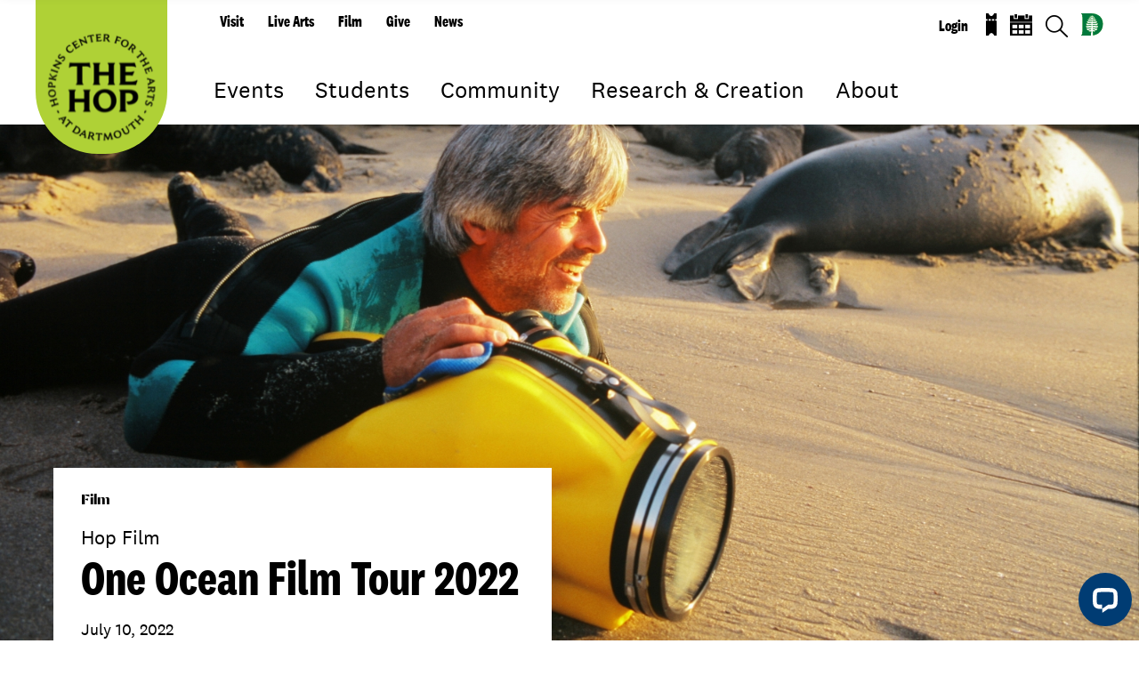

--- FILE ---
content_type: text/html; charset=utf-8
request_url: https://hop.dartmouth.edu/events/one-ocean-film-tour-2022
body_size: 102345
content:
<!DOCTYPE html PUBLIC "-//W3C//DTD XHTML+RDFa 1.0//EN"
  "http://www.w3.org/MarkUp/DTD/xhtml-rdfa-1.dtd">
<html class="full-page" xmlns="http://www.w3.org/1999/xhtml" xml:lang="en" version="XHTML+RDFa 1.0" dir="ltr"
  xmlns:og="https://ogp.me/ns#">

<head profile="http://www.w3.org/1999/xhtml/vocab">
  <meta http-equiv="Content-Type" content="text/html; charset=utf-8" /><script type="text/javascript">(window.NREUM||(NREUM={})).init={ajax:{deny_list:["bam.nr-data.net"]},feature_flags:["soft_nav"]};(window.NREUM||(NREUM={})).loader_config={licenseKey:"41d110b833",applicationID:"70692562",browserID:"70710015"};;/*! For license information please see nr-loader-rum-1.308.0.min.js.LICENSE.txt */
(()=>{var e,t,r={163:(e,t,r)=>{"use strict";r.d(t,{j:()=>E});var n=r(384),i=r(1741);var a=r(2555);r(860).K7.genericEvents;const s="experimental.resources",o="register",c=e=>{if(!e||"string"!=typeof e)return!1;try{document.createDocumentFragment().querySelector(e)}catch{return!1}return!0};var d=r(2614),u=r(944),l=r(8122);const f="[data-nr-mask]",g=e=>(0,l.a)(e,(()=>{const e={feature_flags:[],experimental:{allow_registered_children:!1,resources:!1},mask_selector:"*",block_selector:"[data-nr-block]",mask_input_options:{color:!1,date:!1,"datetime-local":!1,email:!1,month:!1,number:!1,range:!1,search:!1,tel:!1,text:!1,time:!1,url:!1,week:!1,textarea:!1,select:!1,password:!0}};return{ajax:{deny_list:void 0,block_internal:!0,enabled:!0,autoStart:!0},api:{get allow_registered_children(){return e.feature_flags.includes(o)||e.experimental.allow_registered_children},set allow_registered_children(t){e.experimental.allow_registered_children=t},duplicate_registered_data:!1},browser_consent_mode:{enabled:!1},distributed_tracing:{enabled:void 0,exclude_newrelic_header:void 0,cors_use_newrelic_header:void 0,cors_use_tracecontext_headers:void 0,allowed_origins:void 0},get feature_flags(){return e.feature_flags},set feature_flags(t){e.feature_flags=t},generic_events:{enabled:!0,autoStart:!0},harvest:{interval:30},jserrors:{enabled:!0,autoStart:!0},logging:{enabled:!0,autoStart:!0},metrics:{enabled:!0,autoStart:!0},obfuscate:void 0,page_action:{enabled:!0},page_view_event:{enabled:!0,autoStart:!0},page_view_timing:{enabled:!0,autoStart:!0},performance:{capture_marks:!1,capture_measures:!1,capture_detail:!0,resources:{get enabled(){return e.feature_flags.includes(s)||e.experimental.resources},set enabled(t){e.experimental.resources=t},asset_types:[],first_party_domains:[],ignore_newrelic:!0}},privacy:{cookies_enabled:!0},proxy:{assets:void 0,beacon:void 0},session:{expiresMs:d.wk,inactiveMs:d.BB},session_replay:{autoStart:!0,enabled:!1,preload:!1,sampling_rate:10,error_sampling_rate:100,collect_fonts:!1,inline_images:!1,fix_stylesheets:!0,mask_all_inputs:!0,get mask_text_selector(){return e.mask_selector},set mask_text_selector(t){c(t)?e.mask_selector="".concat(t,",").concat(f):""===t||null===t?e.mask_selector=f:(0,u.R)(5,t)},get block_class(){return"nr-block"},get ignore_class(){return"nr-ignore"},get mask_text_class(){return"nr-mask"},get block_selector(){return e.block_selector},set block_selector(t){c(t)?e.block_selector+=",".concat(t):""!==t&&(0,u.R)(6,t)},get mask_input_options(){return e.mask_input_options},set mask_input_options(t){t&&"object"==typeof t?e.mask_input_options={...t,password:!0}:(0,u.R)(7,t)}},session_trace:{enabled:!0,autoStart:!0},soft_navigations:{enabled:!0,autoStart:!0},spa:{enabled:!0,autoStart:!0},ssl:void 0,user_actions:{enabled:!0,elementAttributes:["id","className","tagName","type"]}}})());var p=r(6154),m=r(9324);let h=0;const v={buildEnv:m.F3,distMethod:m.Xs,version:m.xv,originTime:p.WN},b={consented:!1},y={appMetadata:{},get consented(){return this.session?.state?.consent||b.consented},set consented(e){b.consented=e},customTransaction:void 0,denyList:void 0,disabled:!1,harvester:void 0,isolatedBacklog:!1,isRecording:!1,loaderType:void 0,maxBytes:3e4,obfuscator:void 0,onerror:void 0,ptid:void 0,releaseIds:{},session:void 0,timeKeeper:void 0,registeredEntities:[],jsAttributesMetadata:{bytes:0},get harvestCount(){return++h}},_=e=>{const t=(0,l.a)(e,y),r=Object.keys(v).reduce((e,t)=>(e[t]={value:v[t],writable:!1,configurable:!0,enumerable:!0},e),{});return Object.defineProperties(t,r)};var w=r(5701);const x=e=>{const t=e.startsWith("http");e+="/",r.p=t?e:"https://"+e};var R=r(7836),k=r(3241);const A={accountID:void 0,trustKey:void 0,agentID:void 0,licenseKey:void 0,applicationID:void 0,xpid:void 0},S=e=>(0,l.a)(e,A),T=new Set;function E(e,t={},r,s){let{init:o,info:c,loader_config:d,runtime:u={},exposed:l=!0}=t;if(!c){const e=(0,n.pV)();o=e.init,c=e.info,d=e.loader_config}e.init=g(o||{}),e.loader_config=S(d||{}),c.jsAttributes??={},p.bv&&(c.jsAttributes.isWorker=!0),e.info=(0,a.D)(c);const f=e.init,m=[c.beacon,c.errorBeacon];T.has(e.agentIdentifier)||(f.proxy.assets&&(x(f.proxy.assets),m.push(f.proxy.assets)),f.proxy.beacon&&m.push(f.proxy.beacon),e.beacons=[...m],function(e){const t=(0,n.pV)();Object.getOwnPropertyNames(i.W.prototype).forEach(r=>{const n=i.W.prototype[r];if("function"!=typeof n||"constructor"===n)return;let a=t[r];e[r]&&!1!==e.exposed&&"micro-agent"!==e.runtime?.loaderType&&(t[r]=(...t)=>{const n=e[r](...t);return a?a(...t):n})})}(e),(0,n.US)("activatedFeatures",w.B)),u.denyList=[...f.ajax.deny_list||[],...f.ajax.block_internal?m:[]],u.ptid=e.agentIdentifier,u.loaderType=r,e.runtime=_(u),T.has(e.agentIdentifier)||(e.ee=R.ee.get(e.agentIdentifier),e.exposed=l,(0,k.W)({agentIdentifier:e.agentIdentifier,drained:!!w.B?.[e.agentIdentifier],type:"lifecycle",name:"initialize",feature:void 0,data:e.config})),T.add(e.agentIdentifier)}},384:(e,t,r)=>{"use strict";r.d(t,{NT:()=>s,US:()=>u,Zm:()=>o,bQ:()=>d,dV:()=>c,pV:()=>l});var n=r(6154),i=r(1863),a=r(1910);const s={beacon:"bam.nr-data.net",errorBeacon:"bam.nr-data.net"};function o(){return n.gm.NREUM||(n.gm.NREUM={}),void 0===n.gm.newrelic&&(n.gm.newrelic=n.gm.NREUM),n.gm.NREUM}function c(){let e=o();return e.o||(e.o={ST:n.gm.setTimeout,SI:n.gm.setImmediate||n.gm.setInterval,CT:n.gm.clearTimeout,XHR:n.gm.XMLHttpRequest,REQ:n.gm.Request,EV:n.gm.Event,PR:n.gm.Promise,MO:n.gm.MutationObserver,FETCH:n.gm.fetch,WS:n.gm.WebSocket},(0,a.i)(...Object.values(e.o))),e}function d(e,t){let r=o();r.initializedAgents??={},t.initializedAt={ms:(0,i.t)(),date:new Date},r.initializedAgents[e]=t}function u(e,t){o()[e]=t}function l(){return function(){let e=o();const t=e.info||{};e.info={beacon:s.beacon,errorBeacon:s.errorBeacon,...t}}(),function(){let e=o();const t=e.init||{};e.init={...t}}(),c(),function(){let e=o();const t=e.loader_config||{};e.loader_config={...t}}(),o()}},782:(e,t,r)=>{"use strict";r.d(t,{T:()=>n});const n=r(860).K7.pageViewTiming},860:(e,t,r)=>{"use strict";r.d(t,{$J:()=>u,K7:()=>c,P3:()=>d,XX:()=>i,Yy:()=>o,df:()=>a,qY:()=>n,v4:()=>s});const n="events",i="jserrors",a="browser/blobs",s="rum",o="browser/logs",c={ajax:"ajax",genericEvents:"generic_events",jserrors:i,logging:"logging",metrics:"metrics",pageAction:"page_action",pageViewEvent:"page_view_event",pageViewTiming:"page_view_timing",sessionReplay:"session_replay",sessionTrace:"session_trace",softNav:"soft_navigations",spa:"spa"},d={[c.pageViewEvent]:1,[c.pageViewTiming]:2,[c.metrics]:3,[c.jserrors]:4,[c.spa]:5,[c.ajax]:6,[c.sessionTrace]:7,[c.softNav]:8,[c.sessionReplay]:9,[c.logging]:10,[c.genericEvents]:11},u={[c.pageViewEvent]:s,[c.pageViewTiming]:n,[c.ajax]:n,[c.spa]:n,[c.softNav]:n,[c.metrics]:i,[c.jserrors]:i,[c.sessionTrace]:a,[c.sessionReplay]:a,[c.logging]:o,[c.genericEvents]:"ins"}},944:(e,t,r)=>{"use strict";r.d(t,{R:()=>i});var n=r(3241);function i(e,t){"function"==typeof console.debug&&(console.debug("New Relic Warning: https://github.com/newrelic/newrelic-browser-agent/blob/main/docs/warning-codes.md#".concat(e),t),(0,n.W)({agentIdentifier:null,drained:null,type:"data",name:"warn",feature:"warn",data:{code:e,secondary:t}}))}},1687:(e,t,r)=>{"use strict";r.d(t,{Ak:()=>d,Ze:()=>f,x3:()=>u});var n=r(3241),i=r(7836),a=r(3606),s=r(860),o=r(2646);const c={};function d(e,t){const r={staged:!1,priority:s.P3[t]||0};l(e),c[e].get(t)||c[e].set(t,r)}function u(e,t){e&&c[e]&&(c[e].get(t)&&c[e].delete(t),p(e,t,!1),c[e].size&&g(e))}function l(e){if(!e)throw new Error("agentIdentifier required");c[e]||(c[e]=new Map)}function f(e="",t="feature",r=!1){if(l(e),!e||!c[e].get(t)||r)return p(e,t);c[e].get(t).staged=!0,g(e)}function g(e){const t=Array.from(c[e]);t.every(([e,t])=>t.staged)&&(t.sort((e,t)=>e[1].priority-t[1].priority),t.forEach(([t])=>{c[e].delete(t),p(e,t)}))}function p(e,t,r=!0){const s=e?i.ee.get(e):i.ee,c=a.i.handlers;if(!s.aborted&&s.backlog&&c){if((0,n.W)({agentIdentifier:e,type:"lifecycle",name:"drain",feature:t}),r){const e=s.backlog[t],r=c[t];if(r){for(let t=0;e&&t<e.length;++t)m(e[t],r);Object.entries(r).forEach(([e,t])=>{Object.values(t||{}).forEach(t=>{t[0]?.on&&t[0]?.context()instanceof o.y&&t[0].on(e,t[1])})})}}s.isolatedBacklog||delete c[t],s.backlog[t]=null,s.emit("drain-"+t,[])}}function m(e,t){var r=e[1];Object.values(t[r]||{}).forEach(t=>{var r=e[0];if(t[0]===r){var n=t[1],i=e[3],a=e[2];n.apply(i,a)}})}},1738:(e,t,r)=>{"use strict";r.d(t,{U:()=>g,Y:()=>f});var n=r(3241),i=r(9908),a=r(1863),s=r(944),o=r(5701),c=r(3969),d=r(8362),u=r(860),l=r(4261);function f(e,t,r,a){const f=a||r;!f||f[e]&&f[e]!==d.d.prototype[e]||(f[e]=function(){(0,i.p)(c.xV,["API/"+e+"/called"],void 0,u.K7.metrics,r.ee),(0,n.W)({agentIdentifier:r.agentIdentifier,drained:!!o.B?.[r.agentIdentifier],type:"data",name:"api",feature:l.Pl+e,data:{}});try{return t.apply(this,arguments)}catch(e){(0,s.R)(23,e)}})}function g(e,t,r,n,s){const o=e.info;null===r?delete o.jsAttributes[t]:o.jsAttributes[t]=r,(s||null===r)&&(0,i.p)(l.Pl+n,[(0,a.t)(),t,r],void 0,"session",e.ee)}},1741:(e,t,r)=>{"use strict";r.d(t,{W:()=>a});var n=r(944),i=r(4261);class a{#e(e,...t){if(this[e]!==a.prototype[e])return this[e](...t);(0,n.R)(35,e)}addPageAction(e,t){return this.#e(i.hG,e,t)}register(e){return this.#e(i.eY,e)}recordCustomEvent(e,t){return this.#e(i.fF,e,t)}setPageViewName(e,t){return this.#e(i.Fw,e,t)}setCustomAttribute(e,t,r){return this.#e(i.cD,e,t,r)}noticeError(e,t){return this.#e(i.o5,e,t)}setUserId(e,t=!1){return this.#e(i.Dl,e,t)}setApplicationVersion(e){return this.#e(i.nb,e)}setErrorHandler(e){return this.#e(i.bt,e)}addRelease(e,t){return this.#e(i.k6,e,t)}log(e,t){return this.#e(i.$9,e,t)}start(){return this.#e(i.d3)}finished(e){return this.#e(i.BL,e)}recordReplay(){return this.#e(i.CH)}pauseReplay(){return this.#e(i.Tb)}addToTrace(e){return this.#e(i.U2,e)}setCurrentRouteName(e){return this.#e(i.PA,e)}interaction(e){return this.#e(i.dT,e)}wrapLogger(e,t,r){return this.#e(i.Wb,e,t,r)}measure(e,t){return this.#e(i.V1,e,t)}consent(e){return this.#e(i.Pv,e)}}},1863:(e,t,r)=>{"use strict";function n(){return Math.floor(performance.now())}r.d(t,{t:()=>n})},1910:(e,t,r)=>{"use strict";r.d(t,{i:()=>a});var n=r(944);const i=new Map;function a(...e){return e.every(e=>{if(i.has(e))return i.get(e);const t="function"==typeof e?e.toString():"",r=t.includes("[native code]"),a=t.includes("nrWrapper");return r||a||(0,n.R)(64,e?.name||t),i.set(e,r),r})}},2555:(e,t,r)=>{"use strict";r.d(t,{D:()=>o,f:()=>s});var n=r(384),i=r(8122);const a={beacon:n.NT.beacon,errorBeacon:n.NT.errorBeacon,licenseKey:void 0,applicationID:void 0,sa:void 0,queueTime:void 0,applicationTime:void 0,ttGuid:void 0,user:void 0,account:void 0,product:void 0,extra:void 0,jsAttributes:{},userAttributes:void 0,atts:void 0,transactionName:void 0,tNamePlain:void 0};function s(e){try{return!!e.licenseKey&&!!e.errorBeacon&&!!e.applicationID}catch(e){return!1}}const o=e=>(0,i.a)(e,a)},2614:(e,t,r)=>{"use strict";r.d(t,{BB:()=>s,H3:()=>n,g:()=>d,iL:()=>c,tS:()=>o,uh:()=>i,wk:()=>a});const n="NRBA",i="SESSION",a=144e5,s=18e5,o={STARTED:"session-started",PAUSE:"session-pause",RESET:"session-reset",RESUME:"session-resume",UPDATE:"session-update"},c={SAME_TAB:"same-tab",CROSS_TAB:"cross-tab"},d={OFF:0,FULL:1,ERROR:2}},2646:(e,t,r)=>{"use strict";r.d(t,{y:()=>n});class n{constructor(e){this.contextId=e}}},2843:(e,t,r)=>{"use strict";r.d(t,{G:()=>a,u:()=>i});var n=r(3878);function i(e,t=!1,r,i){(0,n.DD)("visibilitychange",function(){if(t)return void("hidden"===document.visibilityState&&e());e(document.visibilityState)},r,i)}function a(e,t,r){(0,n.sp)("pagehide",e,t,r)}},3241:(e,t,r)=>{"use strict";r.d(t,{W:()=>a});var n=r(6154);const i="newrelic";function a(e={}){try{n.gm.dispatchEvent(new CustomEvent(i,{detail:e}))}catch(e){}}},3606:(e,t,r)=>{"use strict";r.d(t,{i:()=>a});var n=r(9908);a.on=s;var i=a.handlers={};function a(e,t,r,a){s(a||n.d,i,e,t,r)}function s(e,t,r,i,a){a||(a="feature"),e||(e=n.d);var s=t[a]=t[a]||{};(s[r]=s[r]||[]).push([e,i])}},3878:(e,t,r)=>{"use strict";function n(e,t){return{capture:e,passive:!1,signal:t}}function i(e,t,r=!1,i){window.addEventListener(e,t,n(r,i))}function a(e,t,r=!1,i){document.addEventListener(e,t,n(r,i))}r.d(t,{DD:()=>a,jT:()=>n,sp:()=>i})},3969:(e,t,r)=>{"use strict";r.d(t,{TZ:()=>n,XG:()=>o,rs:()=>i,xV:()=>s,z_:()=>a});const n=r(860).K7.metrics,i="sm",a="cm",s="storeSupportabilityMetrics",o="storeEventMetrics"},4234:(e,t,r)=>{"use strict";r.d(t,{W:()=>a});var n=r(7836),i=r(1687);class a{constructor(e,t){this.agentIdentifier=e,this.ee=n.ee.get(e),this.featureName=t,this.blocked=!1}deregisterDrain(){(0,i.x3)(this.agentIdentifier,this.featureName)}}},4261:(e,t,r)=>{"use strict";r.d(t,{$9:()=>d,BL:()=>o,CH:()=>g,Dl:()=>_,Fw:()=>y,PA:()=>h,Pl:()=>n,Pv:()=>k,Tb:()=>l,U2:()=>a,V1:()=>R,Wb:()=>x,bt:()=>b,cD:()=>v,d3:()=>w,dT:()=>c,eY:()=>p,fF:()=>f,hG:()=>i,k6:()=>s,nb:()=>m,o5:()=>u});const n="api-",i="addPageAction",a="addToTrace",s="addRelease",o="finished",c="interaction",d="log",u="noticeError",l="pauseReplay",f="recordCustomEvent",g="recordReplay",p="register",m="setApplicationVersion",h="setCurrentRouteName",v="setCustomAttribute",b="setErrorHandler",y="setPageViewName",_="setUserId",w="start",x="wrapLogger",R="measure",k="consent"},5289:(e,t,r)=>{"use strict";r.d(t,{GG:()=>s,Qr:()=>c,sB:()=>o});var n=r(3878),i=r(6389);function a(){return"undefined"==typeof document||"complete"===document.readyState}function s(e,t){if(a())return e();const r=(0,i.J)(e),s=setInterval(()=>{a()&&(clearInterval(s),r())},500);(0,n.sp)("load",r,t)}function o(e){if(a())return e();(0,n.DD)("DOMContentLoaded",e)}function c(e){if(a())return e();(0,n.sp)("popstate",e)}},5607:(e,t,r)=>{"use strict";r.d(t,{W:()=>n});const n=(0,r(9566).bz)()},5701:(e,t,r)=>{"use strict";r.d(t,{B:()=>a,t:()=>s});var n=r(3241);const i=new Set,a={};function s(e,t){const r=t.agentIdentifier;a[r]??={},e&&"object"==typeof e&&(i.has(r)||(t.ee.emit("rumresp",[e]),a[r]=e,i.add(r),(0,n.W)({agentIdentifier:r,loaded:!0,drained:!0,type:"lifecycle",name:"load",feature:void 0,data:e})))}},6154:(e,t,r)=>{"use strict";r.d(t,{OF:()=>c,RI:()=>i,WN:()=>u,bv:()=>a,eN:()=>l,gm:()=>s,mw:()=>o,sb:()=>d});var n=r(1863);const i="undefined"!=typeof window&&!!window.document,a="undefined"!=typeof WorkerGlobalScope&&("undefined"!=typeof self&&self instanceof WorkerGlobalScope&&self.navigator instanceof WorkerNavigator||"undefined"!=typeof globalThis&&globalThis instanceof WorkerGlobalScope&&globalThis.navigator instanceof WorkerNavigator),s=i?window:"undefined"!=typeof WorkerGlobalScope&&("undefined"!=typeof self&&self instanceof WorkerGlobalScope&&self||"undefined"!=typeof globalThis&&globalThis instanceof WorkerGlobalScope&&globalThis),o=Boolean("hidden"===s?.document?.visibilityState),c=/iPad|iPhone|iPod/.test(s.navigator?.userAgent),d=c&&"undefined"==typeof SharedWorker,u=((()=>{const e=s.navigator?.userAgent?.match(/Firefox[/\s](\d+\.\d+)/);Array.isArray(e)&&e.length>=2&&e[1]})(),Date.now()-(0,n.t)()),l=()=>"undefined"!=typeof PerformanceNavigationTiming&&s?.performance?.getEntriesByType("navigation")?.[0]?.responseStart},6389:(e,t,r)=>{"use strict";function n(e,t=500,r={}){const n=r?.leading||!1;let i;return(...r)=>{n&&void 0===i&&(e.apply(this,r),i=setTimeout(()=>{i=clearTimeout(i)},t)),n||(clearTimeout(i),i=setTimeout(()=>{e.apply(this,r)},t))}}function i(e){let t=!1;return(...r)=>{t||(t=!0,e.apply(this,r))}}r.d(t,{J:()=>i,s:()=>n})},6630:(e,t,r)=>{"use strict";r.d(t,{T:()=>n});const n=r(860).K7.pageViewEvent},7699:(e,t,r)=>{"use strict";r.d(t,{It:()=>a,KC:()=>o,No:()=>i,qh:()=>s});var n=r(860);const i=16e3,a=1e6,s="SESSION_ERROR",o={[n.K7.logging]:!0,[n.K7.genericEvents]:!1,[n.K7.jserrors]:!1,[n.K7.ajax]:!1}},7836:(e,t,r)=>{"use strict";r.d(t,{P:()=>o,ee:()=>c});var n=r(384),i=r(8990),a=r(2646),s=r(5607);const o="nr@context:".concat(s.W),c=function e(t,r){var n={},s={},u={},l=!1;try{l=16===r.length&&d.initializedAgents?.[r]?.runtime.isolatedBacklog}catch(e){}var f={on:p,addEventListener:p,removeEventListener:function(e,t){var r=n[e];if(!r)return;for(var i=0;i<r.length;i++)r[i]===t&&r.splice(i,1)},emit:function(e,r,n,i,a){!1!==a&&(a=!0);if(c.aborted&&!i)return;t&&a&&t.emit(e,r,n);var o=g(n);m(e).forEach(e=>{e.apply(o,r)});var d=v()[s[e]];d&&d.push([f,e,r,o]);return o},get:h,listeners:m,context:g,buffer:function(e,t){const r=v();if(t=t||"feature",f.aborted)return;Object.entries(e||{}).forEach(([e,n])=>{s[n]=t,t in r||(r[t]=[])})},abort:function(){f._aborted=!0,Object.keys(f.backlog).forEach(e=>{delete f.backlog[e]})},isBuffering:function(e){return!!v()[s[e]]},debugId:r,backlog:l?{}:t&&"object"==typeof t.backlog?t.backlog:{},isolatedBacklog:l};return Object.defineProperty(f,"aborted",{get:()=>{let e=f._aborted||!1;return e||(t&&(e=t.aborted),e)}}),f;function g(e){return e&&e instanceof a.y?e:e?(0,i.I)(e,o,()=>new a.y(o)):new a.y(o)}function p(e,t){n[e]=m(e).concat(t)}function m(e){return n[e]||[]}function h(t){return u[t]=u[t]||e(f,t)}function v(){return f.backlog}}(void 0,"globalEE"),d=(0,n.Zm)();d.ee||(d.ee=c)},8122:(e,t,r)=>{"use strict";r.d(t,{a:()=>i});var n=r(944);function i(e,t){try{if(!e||"object"!=typeof e)return(0,n.R)(3);if(!t||"object"!=typeof t)return(0,n.R)(4);const r=Object.create(Object.getPrototypeOf(t),Object.getOwnPropertyDescriptors(t)),a=0===Object.keys(r).length?e:r;for(let s in a)if(void 0!==e[s])try{if(null===e[s]){r[s]=null;continue}Array.isArray(e[s])&&Array.isArray(t[s])?r[s]=Array.from(new Set([...e[s],...t[s]])):"object"==typeof e[s]&&"object"==typeof t[s]?r[s]=i(e[s],t[s]):r[s]=e[s]}catch(e){r[s]||(0,n.R)(1,e)}return r}catch(e){(0,n.R)(2,e)}}},8362:(e,t,r)=>{"use strict";r.d(t,{d:()=>a});var n=r(9566),i=r(1741);class a extends i.W{agentIdentifier=(0,n.LA)(16)}},8374:(e,t,r)=>{r.nc=(()=>{try{return document?.currentScript?.nonce}catch(e){}return""})()},8990:(e,t,r)=>{"use strict";r.d(t,{I:()=>i});var n=Object.prototype.hasOwnProperty;function i(e,t,r){if(n.call(e,t))return e[t];var i=r();if(Object.defineProperty&&Object.keys)try{return Object.defineProperty(e,t,{value:i,writable:!0,enumerable:!1}),i}catch(e){}return e[t]=i,i}},9324:(e,t,r)=>{"use strict";r.d(t,{F3:()=>i,Xs:()=>a,xv:()=>n});const n="1.308.0",i="PROD",a="CDN"},9566:(e,t,r)=>{"use strict";r.d(t,{LA:()=>o,bz:()=>s});var n=r(6154);const i="xxxxxxxx-xxxx-4xxx-yxxx-xxxxxxxxxxxx";function a(e,t){return e?15&e[t]:16*Math.random()|0}function s(){const e=n.gm?.crypto||n.gm?.msCrypto;let t,r=0;return e&&e.getRandomValues&&(t=e.getRandomValues(new Uint8Array(30))),i.split("").map(e=>"x"===e?a(t,r++).toString(16):"y"===e?(3&a()|8).toString(16):e).join("")}function o(e){const t=n.gm?.crypto||n.gm?.msCrypto;let r,i=0;t&&t.getRandomValues&&(r=t.getRandomValues(new Uint8Array(e)));const s=[];for(var o=0;o<e;o++)s.push(a(r,i++).toString(16));return s.join("")}},9908:(e,t,r)=>{"use strict";r.d(t,{d:()=>n,p:()=>i});var n=r(7836).ee.get("handle");function i(e,t,r,i,a){a?(a.buffer([e],i),a.emit(e,t,r)):(n.buffer([e],i),n.emit(e,t,r))}}},n={};function i(e){var t=n[e];if(void 0!==t)return t.exports;var a=n[e]={exports:{}};return r[e](a,a.exports,i),a.exports}i.m=r,i.d=(e,t)=>{for(var r in t)i.o(t,r)&&!i.o(e,r)&&Object.defineProperty(e,r,{enumerable:!0,get:t[r]})},i.f={},i.e=e=>Promise.all(Object.keys(i.f).reduce((t,r)=>(i.f[r](e,t),t),[])),i.u=e=>"nr-rum-1.308.0.min.js",i.o=(e,t)=>Object.prototype.hasOwnProperty.call(e,t),e={},t="NRBA-1.308.0.PROD:",i.l=(r,n,a,s)=>{if(e[r])e[r].push(n);else{var o,c;if(void 0!==a)for(var d=document.getElementsByTagName("script"),u=0;u<d.length;u++){var l=d[u];if(l.getAttribute("src")==r||l.getAttribute("data-webpack")==t+a){o=l;break}}if(!o){c=!0;var f={296:"sha512-+MIMDsOcckGXa1EdWHqFNv7P+JUkd5kQwCBr3KE6uCvnsBNUrdSt4a/3/L4j4TxtnaMNjHpza2/erNQbpacJQA=="};(o=document.createElement("script")).charset="utf-8",i.nc&&o.setAttribute("nonce",i.nc),o.setAttribute("data-webpack",t+a),o.src=r,0!==o.src.indexOf(window.location.origin+"/")&&(o.crossOrigin="anonymous"),f[s]&&(o.integrity=f[s])}e[r]=[n];var g=(t,n)=>{o.onerror=o.onload=null,clearTimeout(p);var i=e[r];if(delete e[r],o.parentNode&&o.parentNode.removeChild(o),i&&i.forEach(e=>e(n)),t)return t(n)},p=setTimeout(g.bind(null,void 0,{type:"timeout",target:o}),12e4);o.onerror=g.bind(null,o.onerror),o.onload=g.bind(null,o.onload),c&&document.head.appendChild(o)}},i.r=e=>{"undefined"!=typeof Symbol&&Symbol.toStringTag&&Object.defineProperty(e,Symbol.toStringTag,{value:"Module"}),Object.defineProperty(e,"__esModule",{value:!0})},i.p="https://js-agent.newrelic.com/",(()=>{var e={374:0,840:0};i.f.j=(t,r)=>{var n=i.o(e,t)?e[t]:void 0;if(0!==n)if(n)r.push(n[2]);else{var a=new Promise((r,i)=>n=e[t]=[r,i]);r.push(n[2]=a);var s=i.p+i.u(t),o=new Error;i.l(s,r=>{if(i.o(e,t)&&(0!==(n=e[t])&&(e[t]=void 0),n)){var a=r&&("load"===r.type?"missing":r.type),s=r&&r.target&&r.target.src;o.message="Loading chunk "+t+" failed: ("+a+": "+s+")",o.name="ChunkLoadError",o.type=a,o.request=s,n[1](o)}},"chunk-"+t,t)}};var t=(t,r)=>{var n,a,[s,o,c]=r,d=0;if(s.some(t=>0!==e[t])){for(n in o)i.o(o,n)&&(i.m[n]=o[n]);if(c)c(i)}for(t&&t(r);d<s.length;d++)a=s[d],i.o(e,a)&&e[a]&&e[a][0](),e[a]=0},r=self["webpackChunk:NRBA-1.308.0.PROD"]=self["webpackChunk:NRBA-1.308.0.PROD"]||[];r.forEach(t.bind(null,0)),r.push=t.bind(null,r.push.bind(r))})(),(()=>{"use strict";i(8374);var e=i(8362),t=i(860);const r=Object.values(t.K7);var n=i(163);var a=i(9908),s=i(1863),o=i(4261),c=i(1738);var d=i(1687),u=i(4234),l=i(5289),f=i(6154),g=i(944),p=i(384);const m=e=>f.RI&&!0===e?.privacy.cookies_enabled;function h(e){return!!(0,p.dV)().o.MO&&m(e)&&!0===e?.session_trace.enabled}var v=i(6389),b=i(7699);class y extends u.W{constructor(e,t){super(e.agentIdentifier,t),this.agentRef=e,this.abortHandler=void 0,this.featAggregate=void 0,this.loadedSuccessfully=void 0,this.onAggregateImported=new Promise(e=>{this.loadedSuccessfully=e}),this.deferred=Promise.resolve(),!1===e.init[this.featureName].autoStart?this.deferred=new Promise((t,r)=>{this.ee.on("manual-start-all",(0,v.J)(()=>{(0,d.Ak)(e.agentIdentifier,this.featureName),t()}))}):(0,d.Ak)(e.agentIdentifier,t)}importAggregator(e,t,r={}){if(this.featAggregate)return;const n=async()=>{let n;await this.deferred;try{if(m(e.init)){const{setupAgentSession:t}=await i.e(296).then(i.bind(i,3305));n=t(e)}}catch(e){(0,g.R)(20,e),this.ee.emit("internal-error",[e]),(0,a.p)(b.qh,[e],void 0,this.featureName,this.ee)}try{if(!this.#t(this.featureName,n,e.init))return(0,d.Ze)(this.agentIdentifier,this.featureName),void this.loadedSuccessfully(!1);const{Aggregate:i}=await t();this.featAggregate=new i(e,r),e.runtime.harvester.initializedAggregates.push(this.featAggregate),this.loadedSuccessfully(!0)}catch(e){(0,g.R)(34,e),this.abortHandler?.(),(0,d.Ze)(this.agentIdentifier,this.featureName,!0),this.loadedSuccessfully(!1),this.ee&&this.ee.abort()}};f.RI?(0,l.GG)(()=>n(),!0):n()}#t(e,r,n){if(this.blocked)return!1;switch(e){case t.K7.sessionReplay:return h(n)&&!!r;case t.K7.sessionTrace:return!!r;default:return!0}}}var _=i(6630),w=i(2614),x=i(3241);class R extends y{static featureName=_.T;constructor(e){var t;super(e,_.T),this.setupInspectionEvents(e.agentIdentifier),t=e,(0,c.Y)(o.Fw,function(e,r){"string"==typeof e&&("/"!==e.charAt(0)&&(e="/"+e),t.runtime.customTransaction=(r||"http://custom.transaction")+e,(0,a.p)(o.Pl+o.Fw,[(0,s.t)()],void 0,void 0,t.ee))},t),this.importAggregator(e,()=>i.e(296).then(i.bind(i,3943)))}setupInspectionEvents(e){const t=(t,r)=>{t&&(0,x.W)({agentIdentifier:e,timeStamp:t.timeStamp,loaded:"complete"===t.target.readyState,type:"window",name:r,data:t.target.location+""})};(0,l.sB)(e=>{t(e,"DOMContentLoaded")}),(0,l.GG)(e=>{t(e,"load")}),(0,l.Qr)(e=>{t(e,"navigate")}),this.ee.on(w.tS.UPDATE,(t,r)=>{(0,x.W)({agentIdentifier:e,type:"lifecycle",name:"session",data:r})})}}class k extends e.d{constructor(e){var t;(super(),f.gm)?(this.features={},(0,p.bQ)(this.agentIdentifier,this),this.desiredFeatures=new Set(e.features||[]),this.desiredFeatures.add(R),(0,n.j)(this,e,e.loaderType||"agent"),t=this,(0,c.Y)(o.cD,function(e,r,n=!1){if("string"==typeof e){if(["string","number","boolean"].includes(typeof r)||null===r)return(0,c.U)(t,e,r,o.cD,n);(0,g.R)(40,typeof r)}else(0,g.R)(39,typeof e)},t),function(e){(0,c.Y)(o.Dl,function(t,r=!1){if("string"!=typeof t&&null!==t)return void(0,g.R)(41,typeof t);const n=e.info.jsAttributes["enduser.id"];r&&null!=n&&n!==t?(0,a.p)(o.Pl+"setUserIdAndResetSession",[t],void 0,"session",e.ee):(0,c.U)(e,"enduser.id",t,o.Dl,!0)},e)}(this),function(e){(0,c.Y)(o.nb,function(t){if("string"==typeof t||null===t)return(0,c.U)(e,"application.version",t,o.nb,!1);(0,g.R)(42,typeof t)},e)}(this),function(e){(0,c.Y)(o.d3,function(){e.ee.emit("manual-start-all")},e)}(this),function(e){(0,c.Y)(o.Pv,function(t=!0){if("boolean"==typeof t){if((0,a.p)(o.Pl+o.Pv,[t],void 0,"session",e.ee),e.runtime.consented=t,t){const t=e.features.page_view_event;t.onAggregateImported.then(e=>{const r=t.featAggregate;e&&!r.sentRum&&r.sendRum()})}}else(0,g.R)(65,typeof t)},e)}(this),this.run()):(0,g.R)(21)}get config(){return{info:this.info,init:this.init,loader_config:this.loader_config,runtime:this.runtime}}get api(){return this}run(){try{const e=function(e){const t={};return r.forEach(r=>{t[r]=!!e[r]?.enabled}),t}(this.init),n=[...this.desiredFeatures];n.sort((e,r)=>t.P3[e.featureName]-t.P3[r.featureName]),n.forEach(r=>{if(!e[r.featureName]&&r.featureName!==t.K7.pageViewEvent)return;if(r.featureName===t.K7.spa)return void(0,g.R)(67);const n=function(e){switch(e){case t.K7.ajax:return[t.K7.jserrors];case t.K7.sessionTrace:return[t.K7.ajax,t.K7.pageViewEvent];case t.K7.sessionReplay:return[t.K7.sessionTrace];case t.K7.pageViewTiming:return[t.K7.pageViewEvent];default:return[]}}(r.featureName).filter(e=>!(e in this.features));n.length>0&&(0,g.R)(36,{targetFeature:r.featureName,missingDependencies:n}),this.features[r.featureName]=new r(this)})}catch(e){(0,g.R)(22,e);for(const e in this.features)this.features[e].abortHandler?.();const t=(0,p.Zm)();delete t.initializedAgents[this.agentIdentifier]?.features,delete this.sharedAggregator;return t.ee.get(this.agentIdentifier).abort(),!1}}}var A=i(2843),S=i(782);class T extends y{static featureName=S.T;constructor(e){super(e,S.T),f.RI&&((0,A.u)(()=>(0,a.p)("docHidden",[(0,s.t)()],void 0,S.T,this.ee),!0),(0,A.G)(()=>(0,a.p)("winPagehide",[(0,s.t)()],void 0,S.T,this.ee)),this.importAggregator(e,()=>i.e(296).then(i.bind(i,2117))))}}var E=i(3969);class I extends y{static featureName=E.TZ;constructor(e){super(e,E.TZ),f.RI&&document.addEventListener("securitypolicyviolation",e=>{(0,a.p)(E.xV,["Generic/CSPViolation/Detected"],void 0,this.featureName,this.ee)}),this.importAggregator(e,()=>i.e(296).then(i.bind(i,9623)))}}new k({features:[R,T,I],loaderType:"lite"})})()})();</script>
<meta name="facebook-domain-verification" content="rg3hd3662z6jcb357h31xe1juzyxvd" />
<link rel="shortcut icon" href="https://hop.dartmouth.edu/sites/all/themes/dartmouth_base/favicon.ico" type="image/vnd.microsoft.icon" />
<meta name="description" content="One Ocean Film Tour Vol. 3 (ANZ Full Trailer)  Video of One Ocean Film Tour Vol. 3 (ANZ Full Trailer) Join us for this world-class series of ocean-loving stories focused on adventure, conservation and inspirational heroes. This tour was created to increase awareness about ocean protection by sharing films made by people who have dedicated their lives to the sea and all her" />
<meta name="generator" content="Drupal 7 (https://www.drupal.org)" />
<link rel="canonical" href="https://hop.dartmouth.edu/events/one-ocean-film-tour-2022" />
<link rel="shortlink" href="https://hop.dartmouth.edu/node/19246" />
<meta property="og:site_name" content="Hopkins Center for the Arts at Dartmouth" />
<meta property="og:type" content="article" />
<meta property="og:url" content="https://hop.dartmouth.edu/events/one-ocean-film-tour-2022" />
<meta property="og:title" content="One Ocean Film Tour 2022" />
<meta property="og:description" content="One Ocean Film Tour Vol. 3 (ANZ Full Trailer)  Video of One Ocean Film Tour Vol. 3 (ANZ Full Trailer) Join us for this world-class series of ocean-loving stories focused on adventure, conservation and inspirational heroes. This tour was created to increase awareness about ocean protection by sharing films made by people who have dedicated their lives to the sea and all her glory." />
<meta property="og:updated_time" content="2025-08-16T07:21:06-04:00" />
<meta name="twitter:card" content="summary" />
<meta name="twitter:url" content="https://hop.dartmouth.edu/events/one-ocean-film-tour-2022" />
<meta name="twitter:title" content="One Ocean Film Tour 2022" />
<meta name="twitter:description" content="One Ocean Film Tour Vol. 3 (ANZ Full Trailer)  Video of One Ocean Film Tour Vol. 3 (ANZ Full Trailer) Join us for this world-class series of ocean-loving stories focused on adventure, conservation" />
<meta property="article:published_time" content="2022-05-13T14:17:47-04:00" />
<meta property="article:modified_time" content="2025-08-16T07:21:06-04:00" />
  <meta name="viewport" content="width=device-width, initial-scale=1.0">
  <title>One Ocean Film Tour 2022 | Hopkins Center for the Arts at Dartmouth</title>
  <link type="text/css" rel="stylesheet" href="https://hop.dartmouth.edu/sites/hop.prod/files/css/css_xE-rWrJf-fncB6ztZfd2huxqgxu4WO-qwma6Xer30m4.css" media="all" />
<link type="text/css" rel="stylesheet" href="https://hop.dartmouth.edu/sites/hop.prod/files/css/css_NXti8f1KG_3PtT4IIc0U3jDor0MbcpVCy5HvGkHBurk.css" media="screen" />
<link type="text/css" rel="stylesheet" href="https://hop.dartmouth.edu/sites/hop.prod/files/css/css_g-rD5eWX4CbkXwKN916BkWCuUgfeOn9YU5_jCNmJEoc.css" media="all" />
<link type="text/css" rel="stylesheet" href="https://hop.dartmouth.edu/sites/hop.prod/files/css/css_3Iq78US_xggzK5Vnw9v6NTgbmaq2LeFj9_BX8DJluS4.css" media="all" />
<link type="text/css" rel="stylesheet" href="https://fonts.googleapis.com/css?family=Lato:400,300,700|PT+Serif" media="all" />
<link type="text/css" rel="stylesheet" href="https://hop.dartmouth.edu/sites/hop.prod/files/css/css_1VWGXAgI1PoBcA4BOkRF7ofCn6rOiWmnTvDk_JkEysw.css" media="all" />
  <script type="text/javascript" src="https://hop.dartmouth.edu/sites/hop.prod/files/js/js_yULNjxhuhEuubh7iPl9lSjHSJNFo-__FwvZktG7VOAY.js"></script>
<script type="text/javascript" src="https://hop.dartmouth.edu/sites/hop.prod/files/js/js_mOx0WHl6cNZI0fqrVldT0Ay6Zv7VRFDm9LexZoNN_NI.js"></script>
<script type="text/javascript">
<!--//--><![CDATA[//><!--
document.createElement( "picture" );
//--><!]]>
</script>
<script type="text/javascript" src="https://hop.dartmouth.edu/sites/hop.prod/files/js/js_uvRJoWCBnlK5ZzKjTjB_p-R-K8Ct867-YUe2KyGICTI.js"></script>
<script type="text/javascript" src="https://hop.dartmouth.edu/sites/hop.prod/files/js/js_onbE0n0cQY6KTDQtHO_E27UBymFC-RuqypZZ6Zxez-o.js"></script>
<script type="text/javascript" src="https://hop.dartmouth.edu/sites/hop.prod/files/js/js_Z2ggv8YEqbvd6astfC85q1PuLMspI5A12uwBtTtE0Fw.js"></script>
<script type="text/javascript" src="https://hop.dartmouth.edu/sites/hop.prod/files/js/js_JD9NdBYVdHthOWMUyuE63rjVJQvHjK-9gXKs_bFim2o.js"></script>
<script type="text/javascript" src="//unpkg.com/imagesloaded@4/imagesloaded.pkgd.js"></script>
<script type="text/javascript" src="https://hop.dartmouth.edu/sites/hop.prod/files/js/js_dY31gQ0y9c-bda0hMdsFmNtDGCNgvCcHmTDSuYPSr-s.js"></script>
<script type="text/javascript" src="https://cdn.bc0a.com/autopilot/f00000000283318/autopilot_sdk.js"></script>
<script type="text/javascript" src="https://hop.dartmouth.edu/sites/hop.prod/files/js/js_Bz9t7t3ZN0AbNOIGRYih8qtEZ8cqgEL4hXlqV1WaAxA.js"></script>
<script type="text/javascript">
<!--//--><![CDATA[//><!--
jQuery.extend(Drupal.settings, {"basePath":"\/","pathPrefix":"","setHasJsCookie":0,"ajaxPageState":{"theme":"hop","theme_token":"XM0Eko62D7Ovna4N5FAJDF4cq8sAXL-ngG1tM2wobn8","js":{"sites\/all\/modules\/contrib\/picture\/picturefill\/picturefill.min.js":1,"sites\/all\/modules\/contrib\/picture\/picture.min.js":1,"sites\/all\/modules\/contrib\/dismiss\/js\/dismiss.js":1,"https:\/\/hop.dartmouth.edu\/sites\/hop.prod\/files\/google_tag\/gtm_pdsxf64\/google_tag.script.js":1,"https:\/\/hop.dartmouth.edu\/sites\/hop.prod\/files\/google_tag\/gtm_w6t32lw\/google_tag.script.js":1,"https:\/\/hop.dartmouth.edu\/sites\/hop.prod\/files\/google_tag\/primary\/google_tag.script.js":1,"sites\/all\/modules\/contrib\/jquery_update\/replace\/jquery\/1.12\/jquery.min.js":1,"0":1,"misc\/jquery-extend-3.4.0.js":1,"misc\/jquery-html-prefilter-3.5.0-backport.js":1,"misc\/jquery.once.js":1,"misc\/drupal.js":1,"sites\/all\/modules\/contrib\/tipsy\/javascripts\/jquery.tipsy.js":1,"sites\/all\/modules\/contrib\/tipsy\/javascripts\/tipsy.js":1,"sites\/all\/modules\/contrib\/jquery_update\/js\/jquery_browser.js":1,"misc\/form-single-submit.js":1,"sites\/all\/modules\/custom\/content_repository\/modules\/content_repository_window\/js\/crwindow.js":1,"sites\/all\/modules\/custom\/content_feature\/dart_admin_main_menu\/js\/main-menu--admin.js":1,"sites\/all\/modules\/custom\/dart_emergency_banner\/js\/dart_emergency_banner.js":1,"sites\/all\/modules\/custom\/content_feature\/dart_page_layouts\/js\/dart_page_layouts.js":1,"sites\/all\/modules\/custom\/content_feature\/dart_top_stories\/js\/top-stories.js":1,"sites\/all\/modules\/custom\/dart_universal_notification\/dart_universal_notification.js":1,"sites\/all\/modules\/contrib\/entityreference\/js\/entityreference.js":1,"sites\/all\/modules\/contrib\/google_cse\/google_cse.js":1,"sites\/all\/modules\/custom\/panels_ipe_advanced\/js\/panels_ipe_advanced.js":1,"sites\/all\/modules\/contrib\/konamicode\/konamicode.js":1,"sites\/all\/modules\/custom\/dart_konamicode\/dart_konamicode.js":1,"sites\/all\/modules\/contrib\/custom_search\/js\/custom_search.js":1,"\/\/unpkg.com\/imagesloaded@4\/imagesloaded.pkgd.js":1,"sites\/hop.prod\/modules\/custom\/tessitura\/js\/tessitura.js":1,"sites\/hop.prod\/modules\/custom\/hop_tessitura\/js\/hop_tessitura.js":1,"https:\/\/cdn.bc0a.com\/autopilot\/f00000000283318\/autopilot_sdk.js":1,"sites\/hop.prod\/themes\/hop\/assets\/js\/vendor\/jquery.cycle2.min.js":1,"sites\/hop.prod\/themes\/hop\/assets\/js\/vendor\/jquery.mb.YTPlayer.js":1,"sites\/hop.prod\/themes\/hop\/assets\/js\/vendor\/enquire.js":1,"sites\/hop.prod\/themes\/hop\/assets\/js\/vendor\/media.match.min.js":1,"sites\/hop.prod\/themes\/hop\/assets\/js\/vendor\/modernizr.js":1,"sites\/hop.prod\/themes\/hop\/assets\/js\/vendor\/slick.min.js":1,"sites\/hop.prod\/themes\/hop\/assets\/js\/vendor\/jquery.fancybox.min.js":1,"sites\/hop.prod\/themes\/hop\/assets\/js\/vendor\/viewport.min.js":1,"sites\/hop.prod\/themes\/hop\/assets\/js\/vendor\/isotope.min.js":1,"sites\/hop.prod\/themes\/hop\/assets\/js\/vendor\/stacktable.js":1,"sites\/hop.prod\/themes\/hop\/assets\/js\/plugins\/jquery.variable-scroll-to.js":1,"sites\/hop.prod\/themes\/hop\/assets\/js\/responsive-tables.js":1,"sites\/hop.prod\/themes\/hop\/assets\/js\/jump-links.js":1,"sites\/hop.prod\/themes\/hop\/assets\/js\/sidebar-nav.js":1,"sites\/hop.prod\/themes\/hop\/assets\/js\/animate.js":1,"sites\/hop.prod\/themes\/hop\/assets\/js\/hero.js":1,"sites\/hop.prod\/themes\/hop\/assets\/js\/more-or-less.js":1,"sites\/hop.prod\/themes\/hop\/assets\/js\/oho-sticky-header.js":1,"sites\/hop.prod\/themes\/hop\/assets\/js\/tabs-init.js":1,"sites\/hop.prod\/themes\/hop\/assets\/js\/project-series.js":1,"sites\/hop.prod\/themes\/hop\/assets\/js\/updates-grid.js":1,"sites\/hop.prod\/themes\/hop\/assets\/js\/offset-slider.js":1,"sites\/hop.prod\/themes\/hop\/assets\/js\/media-slider.js":1,"sites\/hop.prod\/themes\/hop\/assets\/js\/accordion.js":1,"sites\/hop.prod\/themes\/hop\/assets\/js\/production-season-listing.js":1,"sites\/hop.prod\/themes\/hop\/assets\/js\/production-season-program-notes.js":1,"sites\/hop.prod\/themes\/hop\/assets\/js\/tessitura.js":1,"sites\/hop.prod\/themes\/hop\/assets\/js\/events-listing.js":1},"css":{"modules\/system\/system.base.css":1,"modules\/system\/system.menus.css":1,"modules\/system\/system.messages.css":1,"modules\/system\/system.theme.css":1,"sites\/all\/modules\/contrib\/tipsy\/stylesheets\/tipsy.css":1,"sites\/all\/modules\/contrib\/calendar\/css\/calendar_multiday.css":1,"sites\/all\/modules\/custom\/content_repository\/css\/content_repository.css":1,"sites\/all\/modules\/features\/dart_cse\/css\/dart_cse.css":1,"sites\/all\/modules\/custom\/dart_emergency_banner\/theme\/dart_emergency_banner.css":1,"sites\/all\/modules\/custom\/dart_events\/theme\/dart_events.css":1,"sites\/all\/modules\/custom\/dart_events_dept\/theme\/dart_events_dept.css":1,"sites\/all\/modules\/custom\/dart_iframe\/dart_iframe.css":1,"sites\/all\/modules\/custom\/dart_universal_notification\/dart_universal_notification.css":1,"sites\/all\/modules\/contrib\/deploy\/css\/deploy.css":1,"modules\/field\/theme\/field.css":1,"modules\/node\/node.css":1,"sites\/all\/modules\/contrib\/picture\/picture_wysiwyg.css":1,"modules\/search\/search.css":1,"modules\/user\/user.css":1,"sites\/all\/modules\/contrib\/views\/css\/views.css":1,"sites\/all\/modules\/contrib\/ckeditor\/css\/ckeditor.css":1,"sites\/all\/modules\/contrib\/ckeditor_image2\/ckeditor_image2.theme.css":1,"sites\/all\/modules\/contrib\/ckeditor_image2\/ckeditor_image2.responsive.css":1,"sites\/all\/modules\/contrib\/media\/modules\/media_wysiwyg\/css\/media_wysiwyg.base.css":1,"sites\/all\/modules\/contrib\/ctools\/css\/ctools.css":1,"sites\/all\/modules\/contrib\/panels\/css\/panels.css":1,"modules\/taxonomy\/taxonomy.css":1,"sites\/all\/modules\/contrib\/dismiss\/css\/dismiss.base.css":1,"sites\/all\/modules\/contrib\/custom_search\/custom_search.css":1,"sites\/hop.prod\/libraries\/fontawesome\/css\/all.css":1,"https:\/\/fonts.googleapis.com\/css?family=Lato:400,300,700|PT+Serif":1,"sites\/hop.prod\/themes\/hop\/assets\/css\/app.css":1}},"dart_universal_notification":{"url":"https:\/\/home.dartmouth.edu\/api\/dart-universal-notification"},"googleCSE":{"cx":"017180522165740084141:v1wbqwoih_k","resultsWidth":600,"domain":"www.google.com","showWaterMark":1},"dart_konamicode":{"invaders_path":"\/sites\/all\/modules\/custom\/dart_konamicode\/invaders","scores_path":"https:\/\/ws.dartmouth.edu\/dart_konamicode\/invaders\/scores","submit_path":"https:\/\/ws.dartmouth.edu\/dart_konamicode\/invaders\/submit"},"konamicode":{"ivyinvaders":true},"custom_search":{"form_target":"_self","solr":0},"tipsy":{"custom_selectors":[{"selector":".tipsy","options":{"fade":1,"gravity":"w","delayIn":0,"delayOut":0,"trigger":"hover","opacity":"0.8","offset":0,"html":0,"tooltip_content":{"source":"attribute","selector":"title"}}}]},"dismiss":{"fadeout":"0"},"currentPath":"node\/19246","currentPathIsAdmin":false,"urlIsAjaxTrusted":{"\/events\/one-ocean-film-tour-2022":true},"csrfToken":"9J6RQOfjvAw_uG4stTqhbLj7EvZ0Sp2mC9uH12RKwI0","tessitura_tnew":{"tnew_url":"https:\/\/hoptix.dartmouth.edu"}});
//--><!]]>
</script>
</head>
<body class="html not-front not-logged-in no-sidebars page-node page-node- page-node-19246 node-type-hop-production-season" >
  <div id="skip-link">
    <a href="#main-content" class="element-invisible element-focusable">Skip to main content</a>
  </div>
  <noscript aria-hidden="true"><iframe src="https://www.googletagmanager.com/ns.html?id=GTM-PDSXF64" height="0" width="0" style="display:none;visibility:hidden"></iframe></noscript>
<noscript aria-hidden="true"><iframe src="https://www.googletagmanager.com/ns.html?id=GTM-W6T32LW" height="0" width="0" style="display:none;visibility:hidden"></iframe></noscript>
<noscript aria-hidden="true"><iframe src="https://www.googletagmanager.com/ns.html?id=GTM-PDKPTZV" height="0" width="0" style="display:none;visibility:hidden"></iframe></noscript>
  <div class="page page--event">
  <div class="skip-link">
    <a href="#main-menu" class="element-focusable">Skip to main site navigation</a>
    <a href="#main-content" class="element-focusable">Skip to main content</a>
  </div>

  <header data-directional-scroll-reveal="true" data-sticky-container class="site-header">
    <div id="block-dart-wrapper-dart-wrapper-header" class="block block-dart-wrapper">

    
  <div class="content">
    <div class="container"><div class="row"><div id="nav-dartmouth" aria-hidden="true" role="navigation" tabindex="-1"><ul class="nav-dartmouth-table" role="list"><li class="three column" role="listitem" aria-labelledby="nav-label-154701"><h3 id="nav-label-154701"><a href="#">Admissions<span class="arrow"></span></a></h3><ul class="group" role="menu"><li role="menuitem"><a class="universal-header-outcomes" href="https://home.dartmouth.edu/outcomes">Outcomes</a></li><li role="menuitem"><a class="universal-header-the-student-experience" href="https://home.dartmouth.edu/admissions/student-experience">The Student Experience</a></li><li role="menuitem"><a class="universal-header-financial-aid" href="https://home.dartmouth.edu/financial-aid">Financial Aid</a></li><li role="menuitem"><a class="universal-header-degree-finder" href="https://home.dartmouth.edu/degrees">Degree Finder</a></li></ul></li><li class="three column" role="listitem" aria-labelledby="nav-label-154706"><h3 id="nav-label-154706"><a href="#">Academics<span class="arrow"></span></a></h3><ul class="group" role="menu"><li role="menuitem"><a class="universal-header-undergraduate-arts-sciences" href="https://home.dartmouth.edu/academics/undergraduate-arts-sciences">Undergraduate Arts & Sciences</a></li><li role="menuitem"><a class="universal-header-departments-and-programs" href="https://home.dartmouth.edu/academics/departments-programs">Departments and Programs</a></li><li role="menuitem"><a class="universal-header-research-scholarship-creativity" href="https://home.dartmouth.edu/academics/research">Research, Scholarship & Creativity</a></li><li role="menuitem"><a class="universal-header-centers-institutes" href="https://home.dartmouth.edu/academics/centers-institutes">Centers & Institutes</a></li><li role="menuitem"><a class="universal-header-geisel-school-of-medicine" href="https://geiselmed.dartmouth.edu/">Geisel School of Medicine</a></li><li role="menuitem"><a class="universal-header-guarini-school-of-graduate-advanced-studies" href="https://graduate.dartmouth.edu/">Guarini School of Graduate & Advanced Studies</a></li><li role="menuitem"><a class="universal-header-thayer-school-of-engineering" href="https://engineering.dartmouth.edu/">Thayer School of Engineering</a></li><li role="menuitem"><a class="universal-header-tuck-school-of-business" href="https://www.tuck.dartmouth.edu/">Tuck School of Business</a></li></ul></li><li class="three column" role="listitem" aria-labelledby="nav-label-154711"><h3 id="nav-label-154711"><a href="#">Campus Life<span class="arrow"></span></a></h3><ul class="group" role="menu"><li role="menuitem"><a class="universal-header-events" href="https://home.dartmouth.edu/events">Events</a></li><li role="menuitem"><a class="universal-header-diversity-inclusion" href="https://home.dartmouth.edu/campus-life/diversity-inclusion">Diversity & Inclusion</a></li><li role="menuitem"><a class="universal-header-athletics-recreation" href="https://home.dartmouth.edu/campus-life/athletics-recreation">Athletics & Recreation</a></li><li role="menuitem"><a class="universal-header-student-groups-activities" href="https://home.dartmouth.edu/campus-life/student-groups-activities">Student Groups & Activities</a></li><li role="menuitem"><a class="universal-header-residential-life" href="https://home.dartmouth.edu/campus-life/residential-life">Residential Life</a></li></ul></li><li class="three column" role="listitem" aria-labelledby="nav-label-154716"><h3 id="nav-label-154716"><a href="#">More<span class="arrow"></span></a></h3><ul class="group" role="menu"><li role="menuitem"><a class="universal-header-about" href="https://home.dartmouth.edu/about">About</a></li><li role="menuitem"><a class="universal-header-news" href="https://home.dartmouth.edu/news">News</a></li><li role="menuitem"><a class="universal-header-giving" href="https://alumni.dartmouth.edu/make-gift">Giving</a></li><li role="menuitem"><a class="universal-header-news-media" href="https://home.dartmouth.edu/news/news-media">News Media</a></li></ul><div id="search-dartmouth" role="search"><form onsubmit="location.href='//home.dartmouth.edu/search/google?keys=' + document.getElementById('input-search-dartmouth').value; return false;"><label for="input-search-dartmouth" class="offscreen">Search</label><input type="text" id="input-search-dartmouth" name="input-search-dartmouth" placeholder="Search" aria-required="true"><input type="submit" class="icn-search" value="GO"></form></div></li></ul></div></div></div><div role="banner" class="container" aria-label="College-wide Universal Header"><header class="row header-main"><div class="eight column"><a href="//home.dartmouth.edu" class="logo">Dartmouth College</a></div><div class="four column"><nav id="btn-nav-dartmouth" aria-label="Universal Header Navigation"><a class="universal-header-menu-toggle closed" aria-label="Explore Dartmouth" href="#"><span class="icn"></span><span class="btn-txt">Explore Dartmouth</span></a></nav></div></header></div>  </div>
</div>
    <div class="tnew-cart-strip" id="tnew-cart-strip" style="display: none;">
      <span class="event-occurence__content__item">
        <i class="fal fa-shopping-cart"></i>
        <a href="https://hoptix.dartmouth.edu/cart/details">View Cart & Checkout</a>
      </span>
    </div>
    
    <div class="header-main">
      <div data-sticky-item class="sticky-header-item">
        <div class="row">
          <div class="header__logo">
            <div class="logo__arch">
              <a href="/">
                <div class="logo__container wordmark">
                  <svg width="140" xmlns="http://www.w3.org/2000/svg" xmlns:xlink="http://www.w3.org/1999/xlink" width="227" height="203" viewBox="0 0 227 203">
                    <defs>
                      <pattern id="pattern" preserveAspectRatio="none" width="100%" height="100%" viewBox="0 0 1271 1142">
                        <image width="1271" height="1142" xlink:href="[data-uri]"/>
                      </pattern>
                    </defs>
                    <rect id="the-hop-seal-ss" width="227" height="203" fill="url(#pattern)"/>
                  </svg>
                </div>
                <div class="logo__container logomark">
                  <svg width="67" id="Layer_1" xmlns="http://www.w3.org/2000/svg" version="1.1" viewBox="0 0 232.3 166">
                    <path d="M49.8,74.4h-24.7v-1.9c2.5-1.7,3.7-3.8,3.7-11.9V12.1h-8.5c-11.5,0-13.6,1.5-16.8,4.7l-1.8-.6L4,0c4.3.5,10,.9,17.1.9h32.7c7.1,0,12.8-.4,17.1-.9l2.2,16.2-1.8.6c-3.1-3.2-5.2-4.7-16.8-4.7h-8.4v48.6c0,8.1,1.1,10.2,3.7,11.9v1.9h0ZM102.6,14.5v16.7h31.8V14.5c0-8-1.1-10-3.5-11.6V1h24.2v1.9c-2.4,1.7-3.5,3.7-3.5,11.6v46.4c0,8,1,10,3.5,11.6v1.9h-24.2v-1.9c2.4-1.7,3.5-3.7,3.5-11.6v-18.3h-31.8v18.3c0,8,1.1,10,3.5,11.6v1.9h-24.2v-1.9c2.4-1.7,3.5-3.7,3.5-11.6V14.5c0-8-1.1-10-3.5-11.6V1h24.2v1.9c-2.4,1.7-3.5,3.7-3.5,11.6h0ZM190.2,12.1v19.3h12.4c7.7,0,12.5-1.1,15.8-2.6l1.3,1.1-5.8,13.6c-2.8-.7-7.5-1.3-11.4-1.3h-12.3v21h16.7c11.4,0,17.1-2.2,21.7-5l1.6,1.1-4.9,15.5c-4.1-.3-8.5-.5-15.6-.5h-40.2v-1.9c2.4-1.7,3.5-3.7,3.5-11.6V14.5c0-8-1-10-3.5-11.6V1h35.8c6.6,0,12.1-.2,16-.6l4.6,14.1-1.7.8c-3.1-2.2-6.4-3.1-17.4-3.1h-16.6,0ZM20.8,104.4v16.7h31.8v-16.7c0-8-1.1-10-3.5-11.6v-1.9h24.2v1.9c-2.4,1.7-3.5,3.7-3.5,11.6v46.4c0,8,1.1,10,3.5,11.6v1.9h-24.2v-1.9c2.4-1.7,3.5-3.7,3.5-11.6v-18.3h-31.8v18.3c0,8,1.1,10,3.5,11.6v1.9H0v-1.9c2.4-1.7,3.5-3.7,3.5-11.6v-46.4c0-8-1.1-10-3.5-11.6v-1.9h24.2v1.9c-2.4,1.7-3.5,3.7-3.5,11.6h0ZM82.9,127.9c0-22.4,16.7-38.8,39.6-38.8s37.5,15.9,37.5,38.1-16.7,38.8-39.6,38.8-37.5-16-37.5-38.1h0ZM142.3,130.4c0-18.1-8.5-29.7-21.5-29.7s-20.2,8.6-20.2,23.9,8.5,29.7,21.5,29.7,20.2-8.6,20.2-23.9ZM198.6,140.4l-4.5-9v-1.6h4.6c10,0,16-4.9,16-13.6s-5.6-14.2-15.5-14.2h-9v48.8c0,8,1.3,10.2,3.5,11.6v1.9h-24.2v-1.9c2.2-1.5,3.5-3.7,3.5-11.6v-46.4c0-8-1.3-10.2-3.5-11.6v-1.9h31.6c22.2,0,31.3,9,31.3,24.2s-10.9,25.3-31.3,25.3h-2.4,0Z"/>
                  </svg>
                </div>
              </a>
            </div>
          </div>

          <div class="all-nav-container">
            <div class="main-menu-container">
              <nav id="main-menu" class="navigation" role="navigation">
  <ul class="menu"><li class="first expanded menu-mlid-15281 menu__top-level"><span class="dropmenu-toggle">Events</span><ul class="menu"><li class="first expanded menu-mlid-19021"><a href="https://hop.dartmouth.edu/node/29486">Live Arts</a><ul class="menu"><li class="first leaf menu-mlid-19056"><a href="https://hop.dartmouth.edu/202526-season">2025/26 Season</a></li>
<li class="leaf menu-mlid-13716"><a href="https://hop.dartmouth.edu/events/calendar">Events Calendar</a></li>
<li class="leaf menu-mlid-14446"><a href="https://hop.dartmouth.edu/events/listing">Events Listing</a></li>
<li class="leaf menu-mlid-19256"><a href="https://hop.dartmouth.edu/events/live-events/dartmouth-symphony-orchestra-italy">Dartmouth Symphony Orchestra in Italy</a></li>
<li class="last leaf menu-mlid-19226"><a href="https://hop.dartmouth.edu/events/live-events/top-hop-happenings">Top of the Hop Happenings</a></li>
</ul></li>
<li class="expanded menu-mlid-3333"><a href="https://hop.dartmouth.edu/events/film">Film</a><ul class="menu"><li class="first leaf menu-mlid-19166"><a href="https://hop.dartmouth.edu/film/now">Winter Films</a></li>
<li class="leaf menu-mlid-19261"><a href="https://hop.dartmouth.edu/events/film/music-and-movies">Music and the Movies</a></li>
<li class="leaf menu-mlid-15586"><a href="https://hop.dartmouth.edu/events/film/dartmouth-film-society-pass">Dartmouth Film Society Pass</a></li>
<li class="leaf menu-mlid-15211"><a href="https://hop.dartmouth.edu/events/film/hop-film-events">Hop Film Events</a></li>
<li class="leaf menu-mlid-10346"><a href="https://hop.dartmouth.edu/events/film/art-screen">Art on Screen</a></li>
<li class="last leaf menu-mlid-14436"><a href="https://hop.dartmouth.edu/events/film/met-opera-hd">Met Opera in HD</a></li>
</ul></li>
<li class="expanded menu-mlid-15416"><a href="https://hop.dartmouth.edu/events/resident-ensembles">Resident Ensembles</a><ul class="menu"><li class="first leaf menu-mlid-10386"><a href="https://hop.dartmouth.edu/events/resident-ensembles/coast-jazz-orchestra-dartmouth">Coast Jazz Orchestra</a></li>
<li class="leaf menu-mlid-10711"><a href="https://hop.dartmouth.edu/events/resident-ensembles/dartmouth-college-glee-club">Glee Club</a></li>
<li class="leaf menu-mlid-10716"><a href="https://hop.dartmouth.edu/events/resident-ensembles/dartmouth-dance-ensemble">Dance Ensemble</a></li>
<li class="leaf menu-mlid-10671"><a href="https://hop.dartmouth.edu/events/resident-ensembles/dartmouth-college-gospel-choir">Gospel Choir</a></li>
<li class="leaf menu-mlid-11091"><a href="https://hop.dartmouth.edu/events/resident-ensembles/handel-society-dartmouth-college">Handel Society</a></li>
<li class="leaf menu-mlid-10721"><a href="https://hop.dartmouth.edu/events/resident-ensembles/dartmouth-college-marching-band">Marching Band</a></li>
<li class="leaf menu-mlid-10706"><a href="https://hop.dartmouth.edu/events/resident-ensembles/dartmouth-symphony-orchestra">Symphony Orchestra</a></li>
<li class="last leaf menu-mlid-3343"><a href="https://hop.dartmouth.edu/events/resident-ensembles/dartmouth-wind-ensemble">Wind Ensemble</a></li>
</ul></li>
<li class="last expanded menu-mlid-15401"><span class="nolink" tabindex="0">Series</span><ul class="menu"><li class="first leaf menu-mlid-15411"><a href="https://hop.dartmouth.edu/community/beyond/family-programs">Family Programs</a></li>
<li class="leaf menu-mlid-19061"><a href="https://hop.dartmouth.edu/events/live-arts/recital-series">Recital Series</a></li>
<li class="leaf menu-mlid-19306"><a href="https://hop.dartmouth.edu/events/live-arts/writers-salon-series">Writers Salon Series</a></li>
<li class="leaf menu-mlid-15341"><a href="https://hop.dartmouth.edu/school-matinees">School Matinées</a></li>
<li class="leaf menu-mlid-15356"><a href="https://hop.dartmouth.edu/events-listing?qualities[]=117&amp;season=All&amp;series=All&amp;topic=All">Free Events</a></li>
<li class="last leaf menu-mlid-19116"><a href="https://hop.dartmouth.edu/events/live-arts/dance-hop">Dance at the Hop</a></li>
</ul></li>
</ul></li>
<li class="expanded menu-mlid-3334 menu__top-level"><span class="dropmenu-toggle">Students</span><ul class="menu"><li class="first expanded menu-mlid-3341"><a href="https://hop.dartmouth.edu/students">Student Overview</a><ul class="menu"><li class="first leaf has-children menu-mlid-10361"><a href="https://hop.dartmouth.edu/students/hopkins-center-fellows-program">Hop Fellows Program</a></li>
<li class="leaf has-children menu-mlid-10366"><a href="https://hop.dartmouth.edu/students/student-work-hop">Student Work at the Hop</a></li>
<li class="leaf has-children menu-mlid-13771"><a href="https://hop.dartmouth.edu/students/funding-opportunities">Arts Grants &amp; Awards</a></li>
<li class="last leaf menu-mlid-19241"><a href="https://hop.dartmouth.edu/students/student-space-hop">Student Space at the Hop</a></li>
</ul></li>
<li class="expanded menu-mlid-13396"><a href="https://hop.dartmouth.edu/events/resident-ensembles">Resident Ensembles</a><ul class="menu"><li class="first leaf menu-mlid-13411"><a href="https://hop.dartmouth.edu/events/resident-ensembles/coast-jazz-orchestra-dartmouth">Coast Jazz Orchestra</a></li>
<li class="leaf menu-mlid-13436"><a href="https://hop.dartmouth.edu/events/resident-ensembles/dartmouth-dance-ensemble">Dance Ensemble</a></li>
<li class="leaf menu-mlid-13431"><a href="https://hop.dartmouth.edu/events/resident-ensembles/dartmouth-college-glee-club">Glee Club</a></li>
<li class="leaf menu-mlid-13421"><a href="https://hop.dartmouth.edu/events/resident-ensembles/dartmouth-college-gospel-choir">Gospel Choir</a></li>
<li class="leaf menu-mlid-13426"><a href="https://hop.dartmouth.edu/events/resident-ensembles/handel-society-dartmouth-college">Handel Society</a></li>
<li class="leaf menu-mlid-13441"><a href="https://hop.dartmouth.edu/events/resident-ensembles/dartmouth-college-marching-band">Marching Band</a></li>
<li class="leaf menu-mlid-13406"><a href="https://hop.dartmouth.edu/events/resident-ensembles/dartmouth-symphony-orchestra">Symphony Orchestra</a></li>
<li class="last leaf menu-mlid-13416"><a href="https://hop.dartmouth.edu/events/resident-ensembles/dartmouth-wind-ensemble">Wind Ensemble</a></li>
</ul></li>
<li class="expanded menu-mlid-10491"><a href="https://hop.dartmouth.edu/student-opportunities/student-workshops">Student Workshops</a><ul class="menu"><li class="first leaf menu-mlid-10666"><a href="https://hop.dartmouth.edu/students/ceramics">Ceramics</a></li>
<li class="leaf menu-mlid-10496"><a href="https://hop.dartmouth.edu/students/jewelry">Jewelry</a></li>
<li class="last leaf menu-mlid-10681"><a href="https://hop.dartmouth.edu/students/woodworking">Woodworking</a></li>
</ul></li>
<li class="last expanded menu-mlid-15331"><a href="https://hop.dartmouth.edu/student-opportunities/departments-groups">Departments &amp; Groups</a><ul class="menu"><li class="first leaf menu-mlid-10686"><a href="https://hop.dartmouth.edu/student-opportunities/departments-groups/department-theater">Theater</a></li>
<li class="leaf menu-mlid-11071"><a href="https://hop.dartmouth.edu/student-opportunities/departments-groups/department-music">Music</a></li>
<li class="leaf menu-mlid-15266"><a href="https://film-media.dartmouth.edu/">Film &amp; Media Studies</a></li>
<li class="leaf menu-mlid-15271"><a href="https://studioart.dartmouth.edu/">Studio Art</a></li>
<li class="leaf menu-mlid-13736"><a href="https://hop.dartmouth.edu/students/film-society">Film Society</a></li>
<li class="last leaf menu-mlid-15336"><a href="https://hop.dartmouth.edu/student-opportunities/departments-groups/student-art-groups">Student Art Groups</a></li>
</ul></li>
</ul></li>
<li class="expanded menu-mlid-15286 menu__top-level"><span class="dropmenu-toggle">Community</span><ul class="menu"><li class="first expanded menu-mlid-3336"><a href="https://hop.dartmouth.edu/join">Members</a><ul class="menu"><li class="first leaf menu-mlid-15711"><a href="https://hop.dartmouth.edu/join">Become a Member</a></li>
<li class="leaf menu-mlid-15716"><a href="https://hop.dartmouth.edu/join/circle-membership">Circle Membership</a></li>
<li class="leaf menu-mlid-19251"><a href="https://hop.dartmouth.edu/join/hop-global">Hop Global</a></li>
<li class="leaf menu-mlid-10536"><a href="https://hop.dartmouth.edu/give">Ways to Give</a></li>
<li class="leaf menu-mlid-15361"><a href="https://hoptix.dartmouth.edu/account/memberships">Your Member Account</a></li>
<li class="last leaf menu-mlid-15426"><a href="https://hop.dartmouth.edu/join/2024-impact-report">Impact Report</a></li>
</ul></li>
<li class="expanded menu-mlid-15306"><a href="https://hop.dartmouth.edu/community/faculty-staff">Faculty &amp; Staff</a><ul class="menu"><li class="first leaf menu-mlid-15371"><a href="https://hop.dartmouth.edu/community/faculty-staff">Employee Arts Benefits</a></li>
<li class="last leaf menu-mlid-15366"><a href="https://hop.dartmouth.edu/arts-at-the-core/curricular-connections">Curricular Connections</a></li>
</ul></li>
<li class="expanded menu-mlid-19091"><a href="https://hop.dartmouth.edu/community/beyond-0">Beyond</a><ul class="menu"><li class="first leaf menu-mlid-15346"><a href="https://hop.dartmouth.edu/community/beyond-0/family-programs">Family Programs</a></li>
<li class="leaf menu-mlid-15206"><a href="https://hop.dartmouth.edu/community/beyond-0/hopstops">HopStop Family Shows</a></li>
<li class="leaf has-children menu-mlid-15321"><a href="https://hop.dartmouth.edu/educators">Educators at the Hop</a></li>
<li class="last leaf menu-mlid-12946"><a href="https://hop.dartmouth.edu/community/beyond-0/upper-valley-community">Upper Valley Community</a></li>
</ul></li>
<li class="last leaf menu-mlid-15311"><a href="https://hop.dartmouth.edu/students">Students</a></li>
</ul></li>
<li class="expanded menu-mlid-3335 menu__top-level"><span class="dropmenu-toggle">Research & Creation</span><ul class="menu"><li class="first expanded menu-mlid-15161"><a href="https://hop.dartmouth.edu/projects-ideas/2024-25-artists-residence">Artists-in-Residence</a><ul class="menu"><li class="first leaf menu-mlid-11371"><a href="https://hop.dartmouth.edu/new-york-theatre-workshop">New York Theatre Workshop</a></li>
<li class="leaf menu-mlid-19066"><a href="https://hop.dartmouth.edu/events/jason-moran-and-bandwagon">Jason Moran</a></li>
<li class="leaf menu-mlid-19071"><a href="https://hop.dartmouth.edu/events/look-love">Mark Morris Dance Group</a></li>
<li class="leaf menu-mlid-19076"><a href="https://hop.dartmouth.edu/events/stillhere">Bill T. Jones/Arnie Zane Company</a></li>
<li class="leaf menu-mlid-19086"><a href="https://hop.dartmouth.edu/events/save-last-dance-me">Alessandro Sciarroni</a></li>
<li class="last leaf menu-mlid-10406"><a href="https://hop.dartmouth.edu/projects-ideas/2024-25-artists-residence/past-artists-residence">Past Artists-in-Residence</a></li>
</ul></li>
<li class="expanded menu-mlid-14361"><a href="https://hop.dartmouth.edu/arts-at-the-core">Arts Research Initiatives</a><ul class="menu"><li class="first leaf has-children menu-mlid-14501"><a href="https://hop.dartmouth.edu/arts-at-the-core/arts-integration-initiative">Arts Integration Initiative</a></li>
<li class="leaf menu-mlid-15441"><a href="https://issuu.com/hopkinscenter/docs/hop_fwd_-_spring_2025">Hop Fwd Newsletter</a></li>
<li class="leaf menu-mlid-11101"><a href="https://hop.dartmouth.edu/arts-at-the-core/curricular-connections">Curricular Connections</a></li>
<li class="last leaf has-children menu-mlid-14841"><a href="https://hop.dartmouth.edu/arts-at-the-core/mexican-repertoire-initiative-dartmouth">Mexican Repertoire Initiative</a></li>
</ul></li>
<li class="last expanded menu-mlid-15301"><a href="https://hop.dartmouth.edu/new-works">Hop Creations</a><ul class="menu"><li class="first leaf menu-mlid-15326"><a href="https://hop.dartmouth.edu/new-works/hop-commissions">Hop Commissions</a></li>
<li class="leaf menu-mlid-19246"><a href="https://hop.dartmouth.edu/new-works/we-are-water">We Are Water</a></li>
<li class="last leaf has-children menu-mlid-15596"><a href="https://hop.dartmouth.edu/new-works/ritual-breath-rite-resist">The Ritual of Breath Is the Rite to Resist</a></li>
</ul></li>
</ul></li>
<li class="last expanded menu-mlid-15291 menu__top-level"><span class="dropmenu-toggle">About</span><ul class="menu"><li class="first expanded menu-mlid-10556"><a href="https://hop.dartmouth.edu/about/visit">Visit</a><ul class="menu"><li class="first leaf menu-mlid-10561"><a href="https://hop.dartmouth.edu/about/visit/accessibility">Accessibility</a></li>
<li class="leaf menu-mlid-14616"><a href="https://hop.dartmouth.edu/about/visit/mobile-tickets">Mobile Tickets</a></li>
<li class="leaf has-children menu-mlid-10586"><a href="https://hop.dartmouth.edu/about/visit/hop-policies">Policies</a></li>
<li class="leaf has-children menu-mlid-11186"><a href="https://hop.dartmouth.edu/about/visit/arts-district">The Arts District</a></li>
<li class="last leaf menu-mlid-19011"><a href="https://hop.dartmouth.edu/about/visit/hop-merchandise">Hop Merchandise</a></li>
</ul></li>
<li class="expanded menu-mlid-15296"><a href="https://hop.dartmouth.edu/about/who-we-are">Who We Are</a><ul class="menu"><li class="first leaf menu-mlid-10736"><a href="https://hop.dartmouth.edu/about/who-we-are/mission-vision">Mission &amp; Vision</a></li>
<li class="leaf menu-mlid-10566"><a href="https://hop.dartmouth.edu/https%3A/hop.dartmouth.edu/about/who-we-are/hopkins-center-board">Hopkins Center Board</a></li>
<li class="leaf menu-mlid-15376"><a href="https://hop.dartmouth.edu/hop-staff-directory">Hop Staff Directory</a></li>
<li class="leaf menu-mlid-14376"><a href="https://hop.dartmouth.edu/about/news">Hop News Feed</a></li>
<li class="leaf menu-mlid-14976"><a href="https://hop.dartmouth.edu/https%3A//hop.dartmouth.edu/careers-hop">Careers at the Hop</a></li>
<li class="leaf menu-mlid-15381"><a href="https://hop.dartmouth.edu/about/history">History</a></li>
<li class="last leaf menu-mlid-15431"><a href="https://hop.dartmouth.edu/join/2024-impact-report">2024 Impact Report</a></li>
</ul></li>
<li class="last expanded menu-mlid-14691"><a href="https://hop.dartmouth.edu/about/your-new-hop">The New Hop</a><ul class="menu"><li class="first leaf menu-mlid-14711"><a href="https://hop.dartmouth.edu/about/your-new-hop">Explore the New Hop</a></li>
<li class="leaf menu-mlid-15091"><a href="https://hop.dartmouth.edu/about/your-new-hop/hop-project-happenings">Hop Project Happenings</a></li>
<li class="leaf menu-mlid-19151"><a href="https://hop.dartmouth.edu/about/your-new-hop/tour-hop">Tour the Hop</a></li>
<li class="leaf menu-mlid-19231"><a href="https://hop.dartmouth.edu/about/your-new-hop/hop-spaces-venues">Hop Spaces &amp; Venues</a></li>
<li class="leaf menu-mlid-14701"><a href="https://hop.dartmouth.edu/about/your-new-hop/hop-project-faq">Hop Project FAQ</a></li>
<li class="last leaf menu-mlid-19121"><a href="https://hop.dartmouth.edu/about/your-new-hop/press">Press</a></li>
</ul></li>
</ul></li>
</ul></nav>

              <nav class="audience-menu--mobile visuallty-hidden--desktop">
                <div class="row">
                  <div class="small-12 columns">
  <ul class="menu"><li class="first leaf menu-mlid-15396"><a href="https://hop.dartmouth.edu/about/visit">Visit</a></li>
<li class="leaf menu-mlid-15391"><a href="https://hop.dartmouth.edu/202526-season">Live Arts</a></li>
<li class="leaf menu-mlid-15386"><a href="https://hop.dartmouth.edu/film/now">Film</a></li>
<li class="leaf menu-mlid-3286"><a href="https://hop.dartmouth.edu/give">Give</a></li>
<li class="last leaf menu-mlid-15201"><a href="https://hop.dartmouth.edu/projects-ideas/resources/news">News</a></li>
</ul></div>
<div class="small-6 columns">
  <ul class="field-items"><li class="field-item"><a href="https://hop.dartmouth.edu/visit">Visit</a></li><li class="field-item"><a href="https://hop.dartmouth.edu/support">Support</a></li></ul></div>
                </div>
              </nav>
            </div>

            <nav class="audience-menu menu--small visually-hidden--mobile">
  <ul class="menu"><li class="first leaf menu-mlid-15396"><a href="https://hop.dartmouth.edu/about/visit">Visit</a></li>
<li class="leaf menu-mlid-15391"><a href="https://hop.dartmouth.edu/202526-season">Live Arts</a></li>
<li class="leaf menu-mlid-15386"><a href="https://hop.dartmouth.edu/film/now">Film</a></li>
<li class="leaf menu-mlid-3286"><a href="https://hop.dartmouth.edu/give">Give</a></li>
<li class="last leaf menu-mlid-15201"><a href="https://hop.dartmouth.edu/projects-ideas/resources/news">News</a></li>
</ul></nav>
<nav class="utility-menu menu--small">
  <ul>
    <li>
      <a id="utility-menu--tnew-login-link" href="https://hoptix.dartmouth.edu/account/login">
        Login      </a>
      <a id="utility-menu--tnew-account-link" href="https://hoptix.dartmouth.edu/account/update" style="display:none;">
        My Account      </a>
    </li>

    <li class="
      ">
  <a href="https://hop.dartmouth.edu/events/listing">
          <i class="non-fa-icon icon-ticket"></i>
      <span class="visually-hidden">
        Purchase Tickets      </span>
      </a>
</li>
<li class="
  visually-hidden--mobile  visually-hidden--sticky  ">
  <a href="https://hop.dartmouth.edu/events/calendar">
          <i class="non-fa-icon icon-calendar-utility"></i>
      <span class="visually-hidden">
        Event Calendar      </span>
      </a>
</li>

    <li>
      <a class="search-toggle" href="#search-form" data-href="https://hop.dartmouth.edu/search/google">
        <i class="non-fa-icon icon-search"></i><span class="visually-hidden"></span>
      </a>
    </li>
  </ul>
</nav>

            <button class="global-menu-toggle visually-hidden--sticky"><span class="visually-hidden--desktop">dartmouth.edu</span></button>
          </div>

          <button class="hamburger-menu-wrapper">
            <div class="hamburger-menu"><span class="visually-hidden toggle-text">Click to Open Menu</span></div>
          </button>
        </div>
      </div>
    </div>
    <div id="search-form" tabindex="-1" class="search-form-container" aria-hidden="true">
      <button class="custom-icons icon-x search-close"><span class="show-for-sr">Click to Close Search</span></button>
      <form class="search-form" role="search" action="/events/one-ocean-film-tour-2022" method="post" id="search-block-form" accept-charset="UTF-8"><div><div class="container-inline">
      <h2 class="element-invisible">Search form</h2>
    <div class="form-item form-type-textfield form-item-search-block-form">
  <label class="element-invisible" for="edit-search-block-form--2">Search this site </label>
 <input title="Enter the terms you wish to search for." class="custom-search-box form-text" placeholder="Search" type="text" id="edit-search-block-form--2" name="search_block_form" value="" size="15" maxlength="128" />
</div>
<div class="form-actions form-wrapper" id="edit-actions"><input type="submit" id="edit-submit" name="op" value="Search" class="form-submit" /></div><input type="hidden" name="form_build_id" value="form-FQIYWkCQIwQutpcIseV09FBtI7INXXRH01ZtOKD1hiY" />
<input type="hidden" name="form_id" value="search_block_form" />
<input type="hidden" name="anon_token" value="T8UPw9OmzV3dWWLeu0A0UOZsuM2kNIHeN42TRO_6uTo" />
</div>
</div></form>    </div>
  </header>

  <div class="system-region">
    <div class="padded-row">
                                  </div>
  </div>

  <main id="main-content" class="main-content clearfix hop">
    <div class="">

      <div class="content ">
        <div class="panelizer-view-mode node node-full node-hop-production-season node-19246">
  <div class="panel-pane pane-node-content"  >
  
  
  <div class="pane-content">
    <article class="event-detail production-season deep-blue"
  data-tess-id="3103">

  
  <article class="hero hero--parallax hero--img ">
      <div class="hero__media">
      
      <figure>
                  <img  src="https://hop.dartmouth.edu/sites/hop.prod/files/styles/width_600/public/hop/content/production-season/header-image/one-ocean-film-tour-2022-16x9.jpg?itok=ixdlpRPE" srcset="https://hop.dartmouth.edu/sites/hop.prod/files/styles/width_600/public/hop/content/production-season/header-image/one-ocean-film-tour-2022-16x9.jpg?itok=ixdlpRPE 600w, https://hop.dartmouth.edu/sites/hop.prod/files/styles/width_1024/public/hop/content/production-season/header-image/one-ocean-film-tour-2022-16x9.jpg?itok=FlLRDq8- 1024w, https://hop.dartmouth.edu/sites/hop.prod/files/styles/width_1600/public/hop/content/production-season/header-image/one-ocean-film-tour-2022-16x9.jpg?itok=MIkXnLHL 1600w, https://hop.dartmouth.edu/sites/hop.prod/files/styles/width_2400/public/hop/content/production-season/header-image/one-ocean-film-tour-2022-16x9.jpg?itok=pQ5BhsCM 2400w" alt="One Ocean Film Tour" title="One Ocean Film Tour" sizes="600w, 1024w, 1600w, 2400w" />        
              </figure>
    </div>
  
  
      <div class="hero__content" aria-hidden="true">
      <div class="event-container--large event-container--large--hero">
  <article class="event-card event-card--hero sky-blue">
    <div class="event-card__content">
      <div class="event-card__overlay" aria-hidden="true"></div>
      <div class="event-card__type"><span>Film</span></div>
      <div class="event-card__title-area">
                  <span class="event-card__title-small">Hop Film</span>
                <h1>One Ocean Film Tour 2022</h1>
              </div>
      <div class="event-card__meta">
        <span class="event-card__date">July 10, 2022</span>
      </div>
    </div>
  </article>
</div>
    </div>
    <div class="hero__content">
      <div class="event-container--large event-container--large--hero">
  <article class="event-card event-card--hero sky-blue">
    <div class="event-card__content">
      <div class="event-card__overlay" aria-hidden="true"></div>
      <div class="event-card__type"><span>Film</span></div>
      <div class="event-card__title-area">
                  <span class="event-card__title-small">Hop Film</span>
                <h1>One Ocean Film Tour 2022</h1>
              </div>
      <div class="event-card__meta">
        <span class="event-card__date">July 10, 2022</span>
      </div>
    </div>
  </article>
</div>
    </div>
  
  </article>

  <div class="parallax-overlay">
          <section id="performances" class="section--banded deep-blue section--occurence-information section--global-spacing series-over">
        <div class="row tablet-offset-slider sequence-anim-parent">
                      <p>
              This event occurred as part of the              <span>
                <a href="">
                  22/23 Hop Film                </a>
              </span>
              season. This is an archived view.            </p>
                  </div>
      </section>
        <section class="section--global-spacing section--event-intro">
      <div class="row">
        <div class="small-12 medium-8 columns">
          <div class="section--event-intro__content">
                          <h2>A spectacular visual journey through the world&#039;s most beautiful and endangered environments.</h2>
            
            <div class="wysiwyg">
              <div class="media media-element-container media-wysiwyg"><div id="file-509411" class="file file-video file-video-youtube">

        <h2 class="element-invisible"><a href="/files/one-ocean-film-tour-vol-3-anz-full-trailer">One Ocean Film Tour Vol. 3 (ANZ Full Trailer)</a></h2>
    
  
  <div class="content">
    <div class="media-youtube-video media-element file-wysiwyg media-youtube-1">
  <iframe class="media-youtube-player" width="640" height="390" title="One Ocean Film Tour Vol. 3 (ANZ Full Trailer)" src="https://www.youtube.com/embed/KwgYysC6-Jw?wmode=opaque&amp;controls=" name="One Ocean Film Tour Vol. 3 (ANZ Full Trailer)" frameborder="0" allowfullscreen="" id="One Ocean Film Tour Vol. 3 (ANZ Full Trailer)">Video of One Ocean Film Tour Vol. 3 (ANZ Full Trailer)</iframe>
</div>
  </div>

  
</div>
</div>
<p><br />
Join us for this world-class series of ocean-loving stories focused on adventure, conservation and inspirational heroes. This tour was created to increase awareness about ocean protection by sharing films made by people who have dedicated their lives to the sea and all her glory.</p>
                              <div class="accordion-read-more-drop-down">
                  <button type="button" class="accordion-read-more-drop-down__toggle">
                    2022 Playlist                    <span class="show-for-sr">2022 Playlist</span>
                    <i class="fal fa-angle-down accordion-read-more-drop-down__icon" aria-hidden="true"></i>
                  </button>
                  <div class="accordion-read-more-drop-down__toggled-content">
                    <p><em><strong>5 Summer Stories</strong></em><strong> - Tour Edit</strong><br />
Heralded as "the finest surf movie ever made," <em>Five Summer Stories</em> is a cultural icon, a time capsule from a watershed era when the world was at a critical crossroads and its reflection was clear in the emerging sport/art of surfing.</p>

<p><em><strong>12 Shades of Grey</strong></em><br />
The story of an expedition and the first-hand, uncut views of those adventurers that looked below the waves and surfaced with a new appreciation for the Great White Shark.</p>

<p><em><strong>Diving Deep</strong></em><br />
A pioneering ocean explorer, cinematographer and filmmaker, Mike deGruy brought unbridled joy to his work. While you might not know his name, you know his images: David Attenborough's killer whales stealing elephant seals off Patagonia beaches, octopus squeezing through mazes and the Blue Planet's deep ocean footage.</p>

<p><em><strong>Climate Under Pressure</strong></em><br />
"There is an abundance of information in the ocean's depths that could be vital to our survival." Come take a look at the wondrous and fragile ecosystems that lie so far beneath the ocean's surface, as we examine deep-sea exploration and its impact on climate.</p>

<p><em><strong>SOMA</strong></em><br />
A short film about an NGO striving to create a better future for girls in west Africa. In the Gulf of Guinea, São Tomé and Príncipe islands are blessed with pristine nature and epic waves but plagued with rife inequality. Filmmaker Eduardo Vento gives us a glimpse of what it's like to be a woman in this gorgeous but remote place.</p>

<p><em><strong>Three Kings</strong></em><br />
F1 icon Lewis Hamilton, Big Wave surfer Makua Rothman and Pro Motocross Champion Dylan Ferrandis meet at the Waco, Texas surf pool and throw down an epic session of barrels, airs and friendship among champions.</p>

<p><em><strong>Aliquam ii</strong></em><br />
Giving a gift of the ocean to the next generation is more than just an ideology. It is also more than passing on the turbulence created by generations past. </p>

<p><em><strong>Farewell to Adventure</strong></em><br />
This new Scottish short follows Bob Shepton's emotional journey as he gives up his adventurous life of sailing, not because he is 85, but in order to support his wife's battle with Alzheimer's.</p>
                  </div>
                </div>
                          </div>

                      </div>
        </div>
        <div class="small-12 medium-4 columns">
          <div class="event-detail__sidebar">
            <div class="event-detail__sidebar__upper">
              
              
              <a href="#visit-information">
                <span class="custom-icon icon-double-down"></span>
                Visit Information              </a>

                          </div>

                      </div>
        </div>
      </div>
    </section>
    
    
      <section class="section--banded section--flexible-event section--vertical-heading section--banded section--global-spacing deep-blue">

    <div class="section-title-lockup section-title-lockup--no-description">
      <div class="padded-row">
        <h2>Upcoming Films</h2>

              </div>
    </div>

    <div class="row flexible-event-row tablet-offset-slider">
      
              <section class="section--event-slider">
          <div class="row event-slider-row sequence-anim-parent" data-delay="75">
                          <div class="event-container event-container--small vertical sequence-anim-item fade-up-in--slide">
                <a href="/events/stop-motion-animation" class="event-card  sequence-anim-parent" data-delay="160">
      <div class="event-card__media fade-in sequence-anim-item">
      <img src="https://hop.dartmouth.edu/sites/hop.prod/files/styles/width_760/public/hop/content/production-season/header-image/gruffalo-f08e2405a7fb4c396de5a3c1f49ea6f8.jpg?itok=z98LCzTI" width="760" height="428" alt="Gruffalo" />    </div>
  
  <div class="event-card__content fade-alternating-direction-in sequence-anim-item">
          <div class="event-card__type"><span><div class="field field-name-field-ps-series field-type-entityreference field-label-hidden"><div class="field-items"><div class="field-item odd">HopStops</div></div></div></span></div>
    

    <div class="event-card__title-area">
              <span class="event-card__title-small">
          HopStop Family Film &amp; Workshop        </span>
      
      <h3>The Gruffalo and Stop-Motion Animation Creation</h3>

              <span class="event-card__title-small">
          in partnership with Junction Arts &amp; Media        </span>
          </div>

          <p>Join us for a communal art project featuring a walking monster!</p>
    
    <div class="event-card__meta">
      <span class="event-card__date">January 24, 2026</span>

              <span class="event-card__event-quality">
          <span class="show-for-sr">Free</span>
          <i class="event-card__event-quality__icon event-card__event-quality__icon--free"></i>
        </span>
              <span class="event-card__event-quality">
          <span class="show-for-sr">Family</span>
          <i class="event-card__event-quality__icon event-card__event-quality__icon--family"></i>
        </span>
          </div>
  </div>
</a>
              </div>
                          <div class="event-container event-container--small vertical sequence-anim-item fade-up-in--slide">
                <a href="/events/kavalier-clay" class="event-card sky-blue sequence-anim-parent" data-delay="160">
      <div class="event-card__media fade-in sequence-anim-item">
      <img src="https://hop.dartmouth.edu/sites/hop.prod/files/styles/width_760/public/hop/content/production-season/header-image/met-kavalier_clay_evan_zimmerman_6477.jpg?itok=59HJq34o" width="760" height="427" alt="Kavalier and Clay" />    </div>
  
  <div class="event-card__content fade-alternating-direction-in sequence-anim-item">
          <div class="event-card__type"><span><div class="field field-name-field-ps-series field-type-entityreference field-label-hidden"><div class="field-items"><div class="field-item odd">Met Opera in HD</div></div></div></span></div>
    

    <div class="event-card__title-area">
              <span class="event-card__title-small">
          Met Opera in HD        </span>
      
      <h3>The Amazing Adventures of Kavalier & Clay</h3>

              <span class="event-card__title-small">
          Mason Bates - New Production        </span>
          </div>

          <p>Baritone Andrzej Filończyk and tenor Miles Mykkanen portray two Jewish cousins hoping to influence America to fight the Nazis with an anti-fascist superhero comic.</p>
    
    <div class="event-card__meta">
      <span class="event-card__date">January 24, 2026</span>

          </div>
  </div>
</a>
              </div>
                          <div class="event-container event-container--small vertical sequence-anim-item fade-up-in--slide">
                <a href="/events/hamilton" class="event-card sky-blue sequence-anim-parent" data-delay="160">
      <div class="event-card__media fade-in sequence-anim-item">
      <img src="https://hop.dartmouth.edu/sites/hop.prod/files/styles/width_760/public/hop/content/production-season/header-image/2-hamilton_002.png?itok=odGzsM0B" width="760" height="428" alt="Hamilton: An American Musical" />    </div>
  
  <div class="event-card__content fade-alternating-direction-in sequence-anim-item">
          <div class="event-card__type"><span><div class="field field-name-field-ps-series field-type-entityreference field-label-hidden"><div class="field-items"><div class="field-item odd">Hop Film Now</div></div></div></span></div>
    

    <div class="event-card__title-area">
              <span class="event-card__title-small">
          Stage to Screen        </span>
      
      <h3>Hamilton</h3>

              <span class="event-card__title-small">
          An American Musical        </span>
          </div>

          <p>Celebrating its 10th anniversary, the critical and cultural musical phenomenon of our time is finally available on the big screen!</p>
    
    <div class="event-card__meta">
      <span class="event-card__date">January 25, 2026</span>

          </div>
  </div>
</a>
              </div>
                          <div class="event-container event-container--small vertical sequence-anim-item fade-up-in--slide">
                <a href="/events/it-was-just-accident" class="event-card sky-blue sequence-anim-parent" data-delay="160">
      <div class="event-card__media fade-in sequence-anim-item">
      <img src="https://hop.dartmouth.edu/sites/hop.prod/files/styles/width_760/public/hop/content/production-season/header-image/just-accident.jpg?itok=ZNbl5WKh" width="760" height="428" alt="It Was Just an Accident" />    </div>
  
  <div class="event-card__content fade-alternating-direction-in sequence-anim-item">
          <div class="event-card__type"><span><div class="field field-name-field-ps-series field-type-entityreference field-label-hidden"><div class="field-items"><div class="field-item odd">Hop Film Now</div></div></div></span></div>
    

    <div class="event-card__title-area">
              <span class="event-card__title-small">
          Hop Film        </span>
      
      <h3>It Was Just an Accident</h3>

          </div>

          <p>Jafar Panahi&#039;s Palme d&#039;Or winner is a gripping Iranian drama that explores revenge, morality and human decency in the face of political trauma.</p>
    
    <div class="event-card__meta">
      <span class="event-card__date">January 29, 2026</span>

          </div>
  </div>
</a>
              </div>
                          <div class="event-container event-container--small vertical sequence-anim-item fade-up-in--slide">
                <a href="/events/hard-days-night" class="event-card sky-blue sequence-anim-parent" data-delay="160">
      <div class="event-card__media fade-in sequence-anim-item">
      <img src="https://hop.dartmouth.edu/sites/hop.prod/files/styles/width_760/public/hop/content/production-season/header-image/a_hard_days_night_03.jpg?itok=iHfy1u4b" width="760" height="427" alt="A Hard Day&#039;s Night" />    </div>
  
  <div class="event-card__content fade-alternating-direction-in sequence-anim-item">
          <div class="event-card__type"><span><div class="field field-name-field-ps-series field-type-entityreference field-label-hidden"><div class="field-items"><div class="field-item odd">Music and the Movies</div></div></div></span></div>
    

    <div class="event-card__title-area">
              <span class="event-card__title-small">
          DFS: Music and the Movies        </span>
      
      <h3>A Hard Day's Night</h3>

              <span class="event-card__title-small">
          presented in 35mm        </span>
          </div>

          <p>Beatlemania comes to the Hop with this slapstick musical adventure, with John, Paul, George and Ringo playing parody versions of themselves.</p>
    
    <div class="event-card__meta">
      <span class="event-card__date">February 01, 2026</span>

          </div>
  </div>
</a>
              </div>
                          <div class="event-container event-container--small vertical sequence-anim-item fade-up-in--slide">
                <a href="/events/omoiyari-song-film-kishi" class="event-card sky-blue sequence-anim-parent" data-delay="160">
      <div class="event-card__media fade-in sequence-anim-item">
      <img src="https://hop.dartmouth.edu/sites/hop.prod/files/styles/width_760/public/hop/content/production-season/header-image/omoiyari-3.jpg?itok=ZxbDXi-U" width="760" height="428" alt="Omoiyari" />    </div>
  
  <div class="event-card__content fade-alternating-direction-in sequence-anim-item">
          <div class="event-card__type"><span><div class="field field-name-field-ps-series field-type-entityreference field-label-hidden"><div class="field-items"><div class="field-item odd">Music and the Movies</div></div></div></span></div>
    

    <div class="event-card__title-area">
              <span class="event-card__title-small">
          Hop Film Event        </span>
      
      <h3>Omoiyari: A Song Film by Kishi Bashi</h3>

              <span class="event-card__title-small">
          with the artist in person        </span>
          </div>

          <p>This uplifting film follows violinist Kishi Bashi on a musical journey to understand WWII era Japanese Incarceration and what it means to be a minority in America today.</p>
    
    <div class="event-card__meta">
      <span class="event-card__date">February 06, 2026</span>

          </div>
  </div>
</a>
              </div>
                          <div class="event-container event-container--small vertical sequence-anim-item fade-up-in--slide">
                <a href="/events/wiz" class="event-card sky-blue sequence-anim-parent" data-delay="160">
      <div class="event-card__media fade-in sequence-anim-item">
      <img src="https://hop.dartmouth.edu/sites/hop.prod/files/styles/width_760/public/hop/content/production-season/header-image/the_wiz_02.jpg?itok=eJxmCcn0" width="760" height="428" alt="The Wiz" />    </div>
  
  <div class="event-card__content fade-alternating-direction-in sequence-anim-item">
          <div class="event-card__type"><span><div class="field field-name-field-ps-series field-type-entityreference field-label-hidden"><div class="field-items"><div class="field-item odd">Music and the Movies</div></div></div></span></div>
    

    <div class="event-card__title-area">
              <span class="event-card__title-small">
          DFS: Music and the Movies        </span>
      
      <h3>The Wiz</h3>

              <span class="event-card__title-small">
          Happy Winter Carnival!        </span>
          </div>

          <p>This beloved 1978 Motown musical brings Oz to life with an ensemble of legendary talent, including Diana Ross, Michael Jackson and Lena Horne.</p>
    
    <div class="event-card__meta">
      <span class="event-card__date">February 07, 2026</span>

              <span class="event-card__event-quality">
          <span class="show-for-sr">Free</span>
          <i class="event-card__event-quality__icon event-card__event-quality__icon--free"></i>
        </span>
          </div>
  </div>
</a>
              </div>
                          <div class="event-container event-container--small vertical sequence-anim-item fade-up-in--slide">
                <a href="/events/merrily-we-roll-along" class="event-card sky-blue sequence-anim-parent" data-delay="160">
      <div class="event-card__media fade-in sequence-anim-item">
      <img src="https://hop.dartmouth.edu/sites/hop.prod/files/styles/width_760/public/hop/content/production-season/header-image/merrily_we_roll_along_02.jpg?itok=RDUaBzF3" width="760" height="428" alt="Merrily We Roll Along" />    </div>
  
  <div class="event-card__content fade-alternating-direction-in sequence-anim-item">
          <div class="event-card__type"><span><div class="field field-name-field-ps-series field-type-entityreference field-label-hidden"><div class="field-items"><div class="field-item odd">Hop Film Now</div></div></div></span></div>
    

    <div class="event-card__title-area">
              <span class="event-card__title-small">
          Stage to Screen        </span>
      
      <h3>Merrily We Roll Along</h3>

          </div>

          <p>Daniel Radcliffe and Jonathan Groff are lifelong friends in this filmed version of Stephen Sondheim&#039;s critical and commercial Broadway smash.</p>
    
    <div class="event-card__meta">
      <span class="event-card__date">February 08, 2026</span>

          </div>
  </div>
</a>
              </div>
                          <div class="event-container event-container--small vertical sequence-anim-item fade-up-in--slide">
                <a href="/events/bollywood-mystery-movie-singal" class="event-card sky-blue sequence-anim-parent" data-delay="160">
      <div class="event-card__media fade-in sequence-anim-item">
      <img src="https://hop.dartmouth.edu/sites/hop.prod/files/styles/width_760/public/hop/content/production-season/header-image/bollywood-adobestock_134861804.png?itok=cPGHx1UQ" width="760" height="427" alt="Bollywood" />    </div>
  
  <div class="event-card__content fade-alternating-direction-in sequence-anim-item">
          <div class="event-card__type"><span><div class="field field-name-field-ps-series field-type-entityreference field-label-hidden"><div class="field-items"><div class="field-item odd">Music and the Movies</div></div></div></span></div>
    

    <div class="event-card__title-area">
              <span class="event-card__title-small">
          DFS: Music and the Movies        </span>
      
      <h3>Bollywood Mystery Movie Singalong</h3>

          </div>

          <p>Get ready to love, cry, laugh, celebrate life with this surprise Bollywood musical.</p>
    
    <div class="event-card__meta">
      <span class="event-card__date">February 12, 2026</span>

          </div>
  </div>
</a>
              </div>
                          <div class="event-container event-container--small vertical sequence-anim-item fade-up-in--slide">
                <a href="/events/history-sound" class="event-card sky-blue sequence-anim-parent" data-delay="160">
      <div class="event-card__media fade-in sequence-anim-item">
      <img src="https://hop.dartmouth.edu/sites/hop.prod/files/styles/width_760/public/hop/content/production-season/header-image/the_history_of_sound_01.jpg?itok=YBUcbZxt" width="760" height="428" alt="The History of Sound" />    </div>
  
  <div class="event-card__content fade-alternating-direction-in sequence-anim-item">
          <div class="event-card__type"><span><div class="field field-name-field-ps-series field-type-entityreference field-label-hidden"><div class="field-items"><div class="field-item odd">Music and the Movies</div></div></div></span></div>
    

    <div class="event-card__title-area">
              <span class="event-card__title-small">
          DFS: Music and the Movies        </span>
      
      <h3>The History of Sound</h3>

          </div>

          <p>Paul Mescal and Josh O&#039;Connor play early 20th-century music students in this heartfelt, understated romance that spans decades and continents.</p>
    
    <div class="event-card__meta">
      <span class="event-card__date">February 14, 2026</span>

          </div>
  </div>
</a>
              </div>
                          <div class="event-container event-container--small vertical sequence-anim-item fade-up-in--slide">
                <a href="/events/general" class="event-card sky-blue sequence-anim-parent" data-delay="160">
      <div class="event-card__media fade-in sequence-anim-item">
      <img src="https://hop.dartmouth.edu/sites/hop.prod/files/styles/width_760/public/hop/content/production-season/header-image/2-general.jpg?itok=JVHAcGYy" width="760" height="428" alt="The General" />    </div>
  
  <div class="event-card__content fade-alternating-direction-in sequence-anim-item">
          <div class="event-card__type"><span><div class="field field-name-field-ps-series field-type-entityreference field-label-hidden"><div class="field-items"><div class="field-item odd">Music and the Movies</div></div></div></span></div>
    

    <div class="event-card__title-area">
              <span class="event-card__title-small">
          Hop Film Event        </span>
      
      <h3>The General</h3>

              <span class="event-card__title-small">
          with live accompaniment by Donald Sosin        </span>
          </div>

          <p>Inventive gags and meticulous stunt work make Buster Keaton&#039;s magnificent silent comedy a must-see on the big screen!</p>
    
    <div class="event-card__meta">
      <span class="event-card__date">February 15, 2026</span>

          </div>
  </div>
</a>
              </div>
                          <div class="event-container event-container--small vertical sequence-anim-item fade-up-in--slide">
                <a href="/events/no-other-choice" class="event-card sky-blue sequence-anim-parent" data-delay="160">
      <div class="event-card__media fade-in sequence-anim-item">
      <img src="https://hop.dartmouth.edu/sites/hop.prod/files/styles/width_760/public/hop/content/production-season/header-image/no_other_choice_03.jpg?itok=p2W_jDmh" width="760" height="427" alt="No Other Choice" />    </div>
  
  <div class="event-card__content fade-alternating-direction-in sequence-anim-item">
          <div class="event-card__type"><span><div class="field field-name-field-ps-series field-type-entityreference field-label-hidden"><div class="field-items"><div class="field-item odd">Hop Film Now</div></div></div></span></div>
    

    <div class="event-card__title-area">
              <span class="event-card__title-small">
          Hop Film        </span>
      
      <h3>No Other Choice</h3>

          </div>

          <p>An unemployed family man hatches a desperate plan to eliminate competitors for a job in this satirical black comedy thriller from Park Chan-wook (&#039;Decision to Leave&#039;).</p>
    
    <div class="event-card__meta">
      <span class="event-card__date">February 19, 2026</span>

          </div>
  </div>
</a>
              </div>
                          <div class="event-container event-container--small vertical sequence-anim-item fade-up-in--slide">
                <a href="/events/testament-ann-lee" class="event-card sky-blue sequence-anim-parent" data-delay="160">
      <div class="event-card__media fade-in sequence-anim-item">
      <img src="https://hop.dartmouth.edu/sites/hop.prod/files/styles/width_760/public/hop/content/production-season/header-image/hero_ttal_sg_00001_v1.jpg?itok=Kz6aF-AR" width="760" height="428" alt="The Testament of Ann Lee" />    </div>
  
  <div class="event-card__content fade-alternating-direction-in sequence-anim-item">
          <div class="event-card__type"><span><div class="field field-name-field-ps-series field-type-entityreference field-label-hidden"><div class="field-items"><div class="field-item odd">Music and the Movies</div></div></div></span></div>
    

    <div class="event-card__title-area">
              <span class="event-card__title-small">
          DFS: Music and the Movies        </span>
      
      <h3>The Testament of Ann Lee</h3>

          </div>

          <p>Amanda Seyfried (&#039;Mamma Mia&#039;) dazzles in this soaring, musical depiction of the early days of the Shaker movement in colonial America. Discussion follows.</p>
    
    <div class="event-card__meta">
      <span class="event-card__date">February 20, 2026</span>

          </div>
  </div>
</a>
              </div>
                          <div class="event-container event-container--small vertical sequence-anim-item fade-up-in--slide">
                <a href="/events/caravaggio" class="event-card sky-blue sequence-anim-parent" data-delay="160">
      <div class="event-card__media fade-in sequence-anim-item">
      <img src="https://hop.dartmouth.edu/sites/hop.prod/files/styles/width_760/public/hop/content/production-season/header-image/caravaggio_landscape.jpg?itok=dJTieMt2" width="760" height="428" alt="Caravaggio" />    </div>
  
  <div class="event-card__content fade-alternating-direction-in sequence-anim-item">
          <div class="event-card__type"><span><div class="field field-name-field-ps-series field-type-entityreference field-label-hidden"><div class="field-items"><div class="field-item odd">Hop Film Now</div></div></div></span></div>
    

    <div class="event-card__title-area">
              <span class="event-card__title-small">
          Exhibition on Screen        </span>
      
      <h3>Caravaggio</h3>

          </div>

          <p>This immersive documentary sheds light on the revolutionary 16th-century Italian painter, pointing to his masterworks for clues regarding his mysterious disappearance.</p>
    
    <div class="event-card__meta">
      <span class="event-card__date">February 21, 2026</span>

          </div>
  </div>
</a>
              </div>
                          <div class="event-container event-container--small vertical sequence-anim-item fade-up-in--slide">
                <a href="/events/spies-among-us" class="event-card sky-blue sequence-anim-parent" data-delay="160">
      <div class="event-card__media fade-in sequence-anim-item">
      <img src="https://hop.dartmouth.edu/sites/hop.prod/files/styles/width_760/public/hop/content/production-season/header-image/2-the_spies_among_us_04.png?itok=8Er5oQFd" width="760" height="428" alt="The Spies Among Us" />    </div>
  
  <div class="event-card__content fade-alternating-direction-in sequence-anim-item">
          <div class="event-card__type"><span><div class="field field-name-field-ps-series field-type-entityreference field-label-hidden"><div class="field-items"><div class="field-item odd">Hop Film Now</div></div></div></span></div>
    

    <div class="event-card__title-area">
              <span class="event-card__title-small">
          Hop Film Event        </span>
      
      <h3>The Spies Among Us</h3>

              <span class="event-card__title-small">
          discussion follows with the filmmakers        </span>
          </div>

          <p>A victim of East Germany&#039;s Stasi secret police takes on a personal investigation decades later, offering a rare look at the data-driven surveillance state. Discussion follows.</p>
    
    <div class="event-card__meta">
      <span class="event-card__date">February 22, 2026</span>

          </div>
  </div>
</a>
              </div>
                          <div class="event-container event-container--small vertical sequence-anim-item fade-up-in--slide">
                <a href="/events/marty-supreme" class="event-card sky-blue sequence-anim-parent" data-delay="160">
      <div class="event-card__media fade-in sequence-anim-item">
      <img src="https://hop.dartmouth.edu/sites/hop.prod/files/styles/width_760/public/hop/content/production-season/header-image/2-marty_supreme_003.png?itok=UBlErvWT" width="760" height="428" alt="Marty Supreme" />    </div>
  
  <div class="event-card__content fade-alternating-direction-in sequence-anim-item">
          <div class="event-card__type"><span><div class="field field-name-field-ps-series field-type-entityreference field-label-hidden"><div class="field-items"><div class="field-item odd">Hop Film Now</div></div></div></span></div>
    

    <div class="event-card__title-area">
              <span class="event-card__title-small">
          Hop Film        </span>
      
      <h3>Marty Supreme</h3>

          </div>

          <p>Timothée Chalamet is a fearless ping pong star determined to conquer American hearts in this sprawling and electrifying sports epic from the director of &#039;Uncut Gems.&#039;</p>
    
    <div class="event-card__meta">
      <span class="event-card__date">February 27, 2026</span>

          </div>
  </div>
</a>
              </div>
                          <div class="event-container event-container--small vertical sequence-anim-item fade-up-in--slide">
                <a href="/events/oscar-shorts-documentary-4" class="event-card sky-blue sequence-anim-parent" data-delay="160">
      <div class="event-card__media fade-in sequence-anim-item">
      <img src="https://hop.dartmouth.edu/sites/hop.prod/files/styles/width_760/public/hop/content/production-season/header-image/oscar_statues-placeholder_image.png?itok=7b1b_5SV" width="760" height="427" alt="Oscar Shorts" />    </div>
  
  <div class="event-card__content fade-alternating-direction-in sequence-anim-item">
          <div class="event-card__type"><span><div class="field field-name-field-ps-series field-type-entityreference field-label-hidden"><div class="field-items"><div class="field-item odd">Hop Film Now</div></div></div></span></div>
    

    <div class="event-card__title-area">
              <span class="event-card__title-small">
          Hop Film        </span>
      
      <h3>Oscar Shorts: Documentary</h3>

          </div>

          <p>Bite-sized nonfiction films that offer inspiring stories and raise awareness about important issues.</p>
    
    <div class="event-card__meta">
      <span class="event-card__date">February 28, 2026</span>

          </div>
  </div>
</a>
              </div>
                          <div class="event-container event-container--small vertical sequence-anim-item fade-up-in--slide">
                <a href="/events/hamnet" class="event-card sky-blue sequence-anim-parent" data-delay="160">
      <div class="event-card__media fade-in sequence-anim-item">
      <img src="https://hop.dartmouth.edu/sites/hop.prod/files/styles/width_760/public/hop/content/production-season/header-image/hamnet_01.jpg?itok=6xnvRxsR" width="760" height="428" alt="Hamnet" />    </div>
  
  <div class="event-card__content fade-alternating-direction-in sequence-anim-item">
          <div class="event-card__type"><span><div class="field field-name-field-ps-series field-type-entityreference field-label-hidden"><div class="field-items"><div class="field-item odd">Hop Film Now</div></div></div></span></div>
    

    <div class="event-card__title-area">
              <span class="event-card__title-small">
          Hop Film        </span>
      
      <h3>Hamnet</h3>

          </div>

          <p>Chloé Zhao adapts Maggie O&#039;Farrell&#039;s novel, reimagining William Shakespeare (Paul Mescal) and his wife Agnes (Jessie Buckley) through the lens of love, loss and artistic creation.</p>
    
    <div class="event-card__meta">
      <span class="event-card__date">March 01, 2026</span>

          </div>
  </div>
</a>
              </div>
                          <div class="event-container event-container--small vertical sequence-anim-item fade-up-in--slide">
                <a href="/events/valentina" class="event-card sky-blue sequence-anim-parent" data-delay="160">
      <div class="event-card__media fade-in sequence-anim-item">
      <img src="https://hop.dartmouth.edu/sites/hop.prod/files/styles/width_760/public/hop/content/production-season/header-image/valentina_01.jpg?itok=rwAaQyrO" width="760" height="427" alt="Valentina" />    </div>
  
  <div class="event-card__content fade-alternating-direction-in sequence-anim-item">
          <div class="event-card__type"><span><div class="field field-name-field-ps-series field-type-entityreference field-label-hidden"><div class="field-items"><div class="field-item odd">Hop Film Now</div></div></div></span></div>
    

    <div class="event-card__title-area">
              <span class="event-card__title-small">
          Hop Film Event        </span>
      
      <h3>Valentina</h3>

              <span class="event-card__title-small">
          with director Tattijani Ribeiro in person        </span>
          </div>

          <p>A series of bureaucratic mishaps plagues Valentina as she tries to tackle a simple to-do list at the El Paso-Juarez border.</p>
    
    <div class="event-card__meta">
      <span class="event-card__date">March 04, 2026</span>

          </div>
  </div>
</a>
              </div>
                          <div class="event-container event-container--small vertical sequence-anim-item fade-up-in--slide">
                <a href="/events/oscar-shorts-live-action-4" class="event-card sky-blue sequence-anim-parent" data-delay="160">
      <div class="event-card__media fade-in sequence-anim-item">
      <img src="https://hop.dartmouth.edu/sites/hop.prod/files/styles/width_760/public/hop/content/production-season/header-image/oscar_statues-placeholder_image.png?itok=7b1b_5SV" width="760" height="427" alt="Oscar Shorts" />    </div>
  
  <div class="event-card__content fade-alternating-direction-in sequence-anim-item">
          <div class="event-card__type"><span><div class="field field-name-field-ps-series field-type-entityreference field-label-hidden"><div class="field-items"><div class="field-item odd">Hop Film Now</div></div></div></span></div>
    

    <div class="event-card__title-area">
              <span class="event-card__title-small">
          Hop Film        </span>
      
      <h3>Oscar Shorts: Live Action</h3>

          </div>

          <p>Imaginative films that offer perfection in miniature—and better chances in your Oscar pool!</p>
    
    <div class="event-card__meta">
      <span class="event-card__date">March 06, 2026</span>

          </div>
  </div>
</a>
              </div>
                          <div class="event-container event-container--small vertical sequence-anim-item fade-up-in--slide">
                <a href="/events/oscar-shorts-animation-4" class="event-card sky-blue sequence-anim-parent" data-delay="160">
      <div class="event-card__media fade-in sequence-anim-item">
      <img src="https://hop.dartmouth.edu/sites/hop.prod/files/styles/width_760/public/hop/content/production-season/header-image/oscar_statues-placeholder_image.png?itok=7b1b_5SV" width="760" height="427" alt="Oscar Shorts" />    </div>
  
  <div class="event-card__content fade-alternating-direction-in sequence-anim-item">
          <div class="event-card__type"><span><div class="field field-name-field-ps-series field-type-entityreference field-label-hidden"><div class="field-items"><div class="field-item odd">Hop Film Now</div></div></div></span></div>
    

    <div class="event-card__title-area">
              <span class="event-card__title-small">
          Hop Film        </span>
      
      <h3>Oscar Shorts: Animation</h3>

          </div>

          <p>The year&#039;s most marvelous animated treasures, gathered together in one exclusive program.</p>
    
    <div class="event-card__meta">
      <span class="event-card__date">March 08, 2026</span>

          </div>
  </div>
</a>
              </div>
                          <div class="event-container event-container--small vertical sequence-anim-item fade-up-in--slide">
                <a href="/events/sugarcane-0" class="event-card sky-blue sequence-anim-parent" data-delay="160">
      <div class="event-card__media fade-in sequence-anim-item">
      <img src="https://hop.dartmouth.edu/sites/hop.prod/files/styles/width_760/public/hop/content/production-season/header-image/sugarcane_003_hero.jpg?itok=f-Wc5rQu" width="760" height="428" alt="Sugarcane" />    </div>
  
  <div class="event-card__content fade-alternating-direction-in sequence-anim-item">
          <div class="event-card__type"><span><div class="field field-name-field-ps-series field-type-entityreference field-label-hidden"><div class="field-items"><div class="field-item odd">Hop Film Now</div></div></div></span></div>
    

    <div class="event-card__title-area">
              <span class="event-card__title-small">
          Hop Film Event        </span>
      
      <h3>Sugarcane</h3>

              <span class="event-card__title-small">
          with director Julian Brave Noise Cat in person        </span>
          </div>

          <p>An investigation into abuse and missing children at an Indian residential school ignites a reckoning in this stunning tribute to the resilience of Native people.</p>
    
    <div class="event-card__meta">
      <span class="event-card__date">March 09, 2026</span>

              <span class="event-card__event-quality">
          <span class="show-for-sr">Free</span>
          <i class="event-card__event-quality__icon event-card__event-quality__icon--free"></i>
        </span>
          </div>
  </div>
</a>
              </div>
                          <div class="event-container event-container--small vertical sequence-anim-item fade-up-in--slide">
                <a href="/events/oscars-brunch" class="event-card sky-blue sequence-anim-parent" data-delay="160">
      <div class="event-card__media fade-in sequence-anim-item">
      <img src="https://hop.dartmouth.edu/sites/hop.prod/files/styles/width_760/public/hop/content/production-season/header-image/background_for_oscars_party.png?itok=Y53mOyte" width="760" height="428" alt="gold glitter on black background" />    </div>
  
  <div class="event-card__content fade-alternating-direction-in sequence-anim-item">
          <div class="event-card__type"><span>Film</span></div>
    

    <div class="event-card__title-area">
              <span class="event-card__title-small">
          Member Event        </span>
      
      <h3>Oscars Brunch</h3>

          </div>

          <p>Join us for a rousing brunch to toast the 2025 Oscar nominees! </p>
    
    <div class="event-card__meta">
      <span class="event-card__date">March 15, 2026</span>

              <span class="event-card__event-quality">
          <span class="show-for-sr">Free</span>
          <i class="event-card__event-quality__icon event-card__event-quality__icon--free"></i>
        </span>
          </div>
  </div>
</a>
              </div>
                          <div class="event-container event-container--small vertical sequence-anim-item fade-up-in--slide">
                <a href="/events/tristan-und-isolde" class="event-card sky-blue sequence-anim-parent" data-delay="160">
      <div class="event-card__media fade-in sequence-anim-item">
      <img src="https://hop.dartmouth.edu/sites/hop.prod/files/styles/width_760/public/hop/content/production-season/header-image/met-tristan-1.jpg?itok=pOzjwGbb" width="760" height="428" alt="Tristan und Isolde" />    </div>
  
  <div class="event-card__content fade-alternating-direction-in sequence-anim-item">
          <div class="event-card__type"><span><div class="field field-name-field-ps-series field-type-entityreference field-label-hidden"><div class="field-items"><div class="field-item odd">Met Opera in HD</div></div></div></span></div>
    

    <div class="event-card__title-area">
              <span class="event-card__title-small">
          Met Opera in HD        </span>
      
      <h3>Tristan und Isolde</h3>

              <span class="event-card__title-small">
          Richard Wagner - New Production        </span>
          </div>

          <p>This new production of Wagner&#039;s classic is an unmissable event, with soprano Lise Davidsen and tenor Michael Spyres as the titular star-crossed lovers.</p>
    
    <div class="event-card__meta">
      <span class="event-card__date">March 22, 2026</span>

          </div>
  </div>
</a>
              </div>
                          <div class="event-container event-container--small vertical sequence-anim-item fade-up-in--slide">
                <a href="/events/eugene-onegin" class="event-card sky-blue sequence-anim-parent" data-delay="160">
      <div class="event-card__media fade-in sequence-anim-item">
      <img src="https://hop.dartmouth.edu/sites/hop.prod/files/styles/width_760/public/hop/content/production-season/header-image/met-oneg1_1088a.jpg?itok=2IxPe0p7" width="760" height="428" alt="Eugene Onegin" />    </div>
  
  <div class="event-card__content fade-alternating-direction-in sequence-anim-item">
          <div class="event-card__type"><span><div class="field field-name-field-ps-series field-type-entityreference field-label-hidden"><div class="field-items"><div class="field-item odd">Met Opera in HD</div></div></div></span></div>
    

    <div class="event-card__title-area">
              <span class="event-card__title-small">
          Met Opera in HD        </span>
      
      <h3>Eugene Onegin</h3>

              <span class="event-card__title-small">
          Pyotr Ilyich Tchaikovsky        </span>
          </div>

          <p>Baritone Igor Golovatenko stars as the title character opposite soprano Asmik Grigorian in Tchaikovsky&#039;s lyrical Pushkin adaptation.</p>
    
    <div class="event-card__meta">
      <span class="event-card__date">May 03, 2026</span>

          </div>
  </div>
</a>
              </div>
                          <div class="event-container event-container--small vertical sequence-anim-item fade-up-in--slide">
                <a href="/events/el-ultimo-sueno" class="event-card sky-blue sequence-anim-parent" data-delay="160">
      <div class="event-card__media fade-in sequence-anim-item">
      <img src="https://hop.dartmouth.edu/sites/hop.prod/files/styles/width_760/public/hop/content/production-season/header-image/met-frida_1.jpg?itok=kkV3eFJA" width="760" height="428" alt="El Último Sueño de Frida y Diego" />    </div>
  
  <div class="event-card__content fade-alternating-direction-in sequence-anim-item">
          <div class="event-card__type"><span><div class="field field-name-field-ps-series field-type-entityreference field-label-hidden"><div class="field-items"><div class="field-item odd">Met Opera in HD</div></div></div></span></div>
    

    <div class="event-card__title-area">
              <span class="event-card__title-small">
          Met Opera in HD        </span>
      
      <h3>El Último Sueño de Frida y Diego</h3>

              <span class="event-card__title-small">
          Gabriela Lena Frank - Met Premiere        </span>
          </div>

          <p>This vibrant Met premiere of Gabriela Lena Frank&#039;s magical-realist opera about Frida Kahlo and Diego Rivera features a stunning libretto by playwright Nilo Cruz.</p>
    
    <div class="event-card__meta">
      <span class="event-card__date">May 31, 2026</span>

          </div>
  </div>
</a>
              </div>
                      </div>
        </section>
          </div>
  </section>

    
    
    <section class="section--global-spacing section--project-series section--banded deep-blue">
  <div class="section-title-lockup section-title-lockup--no-description">
    <div class="padded-row">
      
          </div>
  </div>
  <div class="project-series-slider-container">
    <div class="project-series-slider">
      <article class="project-series-slider__slide  sequence-anim-parent" data-delay="100">
      <div class="project-series-slider__slide__media fade-alternating-direction-in sequence-anim-item">
      <figure>
        <img  src="https://hop.dartmouth.edu/sites/hop.prod/files/styles/width_640/public/hop/content/production-season/header-image/hamnet_01.jpg?itok=pO7-BCiN" srcset="https://hop.dartmouth.edu/sites/hop.prod/files/styles/width_640/public/hop/content/production-season/header-image/hamnet_01.jpg?itok=pO7-BCiN 640w, https://hop.dartmouth.edu/sites/hop.prod/files/styles/width_960/public/hop/content/production-season/header-image/hamnet_01.jpg?itok=jwUf0poB 960w" alt="Hamnet" sizes="640w, 960w" />
              </figure>
    </div>
  
  <div class="card project-series-slider__slide__content fade-alternating-direction-in sequence-anim-item">
    <div class="card__content">
            <span class="project-series-slider__slide__text-large">Hop Film Now</span>
      <p class="project-series-slider__slide__text-small">
        It's time to roll out the red carpet for the best movies of the year!      </p>
      <a class="project-series-slider__slide__learn-more" href="/film/now">Learn More</a>
    </div>
  </div>
</article>
<article class="project-series-slider__slide  sequence-anim-parent" data-delay="100">
      <div class="project-series-slider__slide__media fade-alternating-direction-in sequence-anim-item">
      <figure>
        <img  src="https://hop.dartmouth.edu/sites/hop.prod/files/styles/width_640/public/hop/content/series/header-image/summer-16x9.jpg?itok=hIYNMRzT" srcset="https://hop.dartmouth.edu/sites/hop.prod/files/styles/width_640/public/hop/content/series/header-image/summer-16x9.jpg?itok=hIYNMRzT 640w, https://hop.dartmouth.edu/sites/hop.prod/files/styles/width_960/public/hop/content/series/header-image/summer-16x9.jpg?itok=3PM6y7xk 960w" alt="Summer at the Hop" title="Summer at the Hop" sizes="640w, 960w" />
              </figure>
    </div>
  
  <div class="card project-series-slider__slide__content fade-alternating-direction-in sequence-anim-item">
    <div class="card__content">
            <span class="project-series-slider__slide__text-large">Summer 2022</span>
      <p class="project-series-slider__slide__text-small">
        With electrifying Artistic Director Rhiannon Giddens at the helm, Silkroad Ensemble reminds us of our cultural commonalities through new music. Seth Parker Woods weaves poetry and history into a...      </p>
      <a class="project-series-slider__slide__learn-more" href="/2022-23-season/summer-2022">Learn More</a>
    </div>
  </div>
</article>
    </div>
  </div>
</section>

    
    
    <section id="visit-information" class="section--global-spacing section--visit-info">
      <div class="row">
        <div class="small-12 large-5 columns">
          <h2>Contact Us</h2>
<article class="contact">
    <div class="contact__content">
    <h3>Box Office</h3>
    <div class="time">
      <p><strong>Box Office Hours:</strong>&nbsp;<br />
Tuesday-Friday: 12-5 pm<br />
Saturday: 2-5 pm<br />
<em>Also open one hour prior to all ticketed events.</em></p>
    </div>
    <div class="contact__info">
      <a href="tel:603.646.2422">603.646.2422</a>      <a href="mailto:hop.box@dartmouth.edu">hop.box@dartmouth.edu</a>    </div>
  </div>
</article>
        </div>

        <div class="small-12 large-7 columns">
                      <h2>Visiting Information</h2>
                          <div class="accordion-drop-down">
  <button type="button" class="accordion-drop-down__toggle accordion-drop-down__toggle--active">
    ZZZ Spaulding Auditorium    <span class="show-for-sr">Click to Open</span>
    <i class="fal fa-angle-down accordion-drop-down__icon" aria-hidden="true"></i>
  </button>

  <div class="accordion-drop-down__toggled-content" style="display: block;">
    <div class="accordion-drop-down__toggled-content__inner">
      <div class="row">
        <div class="small-12 medium-5 columns">
          <span class="event-occurence__content__item">
            <i class="fal fa-map-marker-alt"></i>
            <div>
                          </div>
          </span>
                  </div>
        <div class="small-12 medium-7 columns">
                  </div>
      </div>
    </div>
  </div>
</div>
                              </div>
      </div>
    </section>

      </div>
</article>

  </div>

  
  </div>
</div>
      </div>

    </div>
  </main>

  <footer class="site-footer">
    <div class="site-footer__banner section--banded">
  <div class="row">
    <div class="small-12 medium-6 columns site-footer__banner__left-col">
      <h2 class="h3">Newsletter Sign-up</h2>
              <p>Sign up for our e-newsletter and mailings to stay up-to-date with the latest offerings from the Hop.</p>
            <a href="https://hoptix.dartmouth.edu/account/create/brief" class="btn btn--white">join the hop mailing list</a>      <p>Already have an account or&nbsp;receive newsletters?<br />
<a href="https://hoptix.dartmouth.edu/account/interests" title="Manage your preferences">Log in to manage your preferences</a></p>
    </div>
    <div class="small-12 medium-6 columns site-footer__banner__right-col">
      <h2 class="h3">Connect &amp; Share</h2>
              <p>Follow the Hop for an insider&#039;s view and to share your experience!</p>
            <div class="site-footer__social-links">
        <a href="https://www.youtube.com/user/HOPDartmouth">
  <i class="fa-brands fa-youtube"></i>
  YouTube</a>
<a href="https://www.instagram.com/hopkinscenter/">
  <i class="fa-brands fa-instagram"></i>
  Instagram</a>
<a href="https://www.facebook.com/hopkinscenter/">
  <i class="fa-brands fa-facebook-f"></i>
  Facebook</a>
<a href="https://www.linkedin.com/company/hopkins-center-for-arts">
  <i class="fab fa-linkedin-in"></i>
  LinkedIn</a>
      </div>
    </div>
  </div>
</div>

    <div class="row site-footer__upper">
      <div class="small-12 large-2 columns logo__arch-container">
  <div class="logo__arch">
    <a href="https://hop.dartmouth.edu">
      <div class="footer__logo">
        <svg width="100%" id="Layer_1" xmlns="http://www.w3.org/2000/svg" version="1.1" viewBox="0 0 232.3 166">
          <path d="M49.8,74.4h-24.7v-1.9c2.5-1.7,3.7-3.8,3.7-11.9V12.1h-8.5c-11.5,0-13.6,1.5-16.8,4.7l-1.8-.6L4,0c4.3.5,10,.9,17.1.9h32.7c7.1,0,12.8-.4,17.1-.9l2.2,16.2-1.8.6c-3.1-3.2-5.2-4.7-16.8-4.7h-8.4v48.6c0,8.1,1.1,10.2,3.7,11.9v1.9h0ZM102.6,14.5v16.7h31.8V14.5c0-8-1.1-10-3.5-11.6V1h24.2v1.9c-2.4,1.7-3.5,3.7-3.5,11.6v46.4c0,8,1,10,3.5,11.6v1.9h-24.2v-1.9c2.4-1.7,3.5-3.7,3.5-11.6v-18.3h-31.8v18.3c0,8,1.1,10,3.5,11.6v1.9h-24.2v-1.9c2.4-1.7,3.5-3.7,3.5-11.6V14.5c0-8-1.1-10-3.5-11.6V1h24.2v1.9c-2.4,1.7-3.5,3.7-3.5,11.6h0ZM190.2,12.1v19.3h12.4c7.7,0,12.5-1.1,15.8-2.6l1.3,1.1-5.8,13.6c-2.8-.7-7.5-1.3-11.4-1.3h-12.3v21h16.7c11.4,0,17.1-2.2,21.7-5l1.6,1.1-4.9,15.5c-4.1-.3-8.5-.5-15.6-.5h-40.2v-1.9c2.4-1.7,3.5-3.7,3.5-11.6V14.5c0-8-1-10-3.5-11.6V1h35.8c6.6,0,12.1-.2,16-.6l4.6,14.1-1.7.8c-3.1-2.2-6.4-3.1-17.4-3.1h-16.6,0ZM20.8,104.4v16.7h31.8v-16.7c0-8-1.1-10-3.5-11.6v-1.9h24.2v1.9c-2.4,1.7-3.5,3.7-3.5,11.6v46.4c0,8,1.1,10,3.5,11.6v1.9h-24.2v-1.9c2.4-1.7,3.5-3.7,3.5-11.6v-18.3h-31.8v18.3c0,8,1.1,10,3.5,11.6v1.9H0v-1.9c2.4-1.7,3.5-3.7,3.5-11.6v-46.4c0-8-1.1-10-3.5-11.6v-1.9h24.2v1.9c-2.4,1.7-3.5,3.7-3.5,11.6h0ZM82.9,127.9c0-22.4,16.7-38.8,39.6-38.8s37.5,15.9,37.5,38.1-16.7,38.8-39.6,38.8-37.5-16-37.5-38.1h0ZM142.3,130.4c0-18.1-8.5-29.7-21.5-29.7s-20.2,8.6-20.2,23.9,8.5,29.7,21.5,29.7,20.2-8.6,20.2-23.9ZM198.6,140.4l-4.5-9v-1.6h4.6c10,0,16-4.9,16-13.6s-5.6-14.2-15.5-14.2h-9v48.8c0,8,1.3,10.2,3.5,11.6v1.9h-24.2v-1.9c2.2-1.5,3.5-3.7,3.5-11.6v-46.4c0-8-1.3-10.2-3.5-11.6v-1.9h31.6c22.2,0,31.3,9,31.3,24.2s-10.9,25.3-31.3,25.3h-2.4,0Z"/>
        </svg>
      </div>
    </a>
  </div>
</div>

<div class="small-12 medium-4 large-3 columns site-footer__upper__contact">
  <p><strong>Hopkins Center for the Arts</strong><br />
4 East Wheelock Street<br />
Dartmouth College<br />
Hanover, NH 03755</p>
<p><strong>Hop Box Office</strong>The box office is located at the center of the ground floor of the Hopkins Center opposite Courtyard Cafe.<br />
<a href="mailto:hop.box@dartmouth.edu">hop.box@dartmouth.edu</a><br />
<a href="tel:+16036462422">603.646.2422</a></p>
<p><strong>Box Office Hours:&nbsp;</strong>Tuesday-Friday: 12-5 pm<br />
Saturday: 2-5 pm<br />
<em>Also open one hour prior to all ticketed events.</em></p>
</div>

<div class="small-12 medium-4 large-5 columns site-footer__upper__about">
      <h2>About the Hop</h2>
    <p><strong>Our Mission:&nbsp;</strong>The Hopkins Center for the Arts at Dartmouth cultivates art as central to life. We are a catalyst for creative experiences that deepen our understanding of the world and connect us to one another.</p>
<p><strong>Our Vision:</strong> Art is essential. Art is at the heart of the Dartmouth experience, enriching learning and creative exploration, engaging and strengthening community, and fostering understanding and well-being.</p>
<p><strong><a href="https://hop.dartmouth.edu/about/who-we-are/mission-vision">Read&nbsp;More&nbsp;&gt;</a></strong></p>
</div>
<div class="small-12 medium-4 large-2 columns site-footer__upper__menu">
  <ul class="menu"><li class="first leaf menu-mlid-13761 menu-item-large"><a href="https://hop.dartmouth.edu/hop-staff-directory">Directory</a></li>
<li class="leaf menu-mlid-3296 menu-item-large"><a href="https://hop.dartmouth.edu/about/news">News</a></li>
<li class="leaf menu-mlid-11201"><a href="https://hop.dartmouth.edu/about/visit">Visit</a></li>
<li class="leaf menu-mlid-10596"><a href="https://hop.dartmouth.edu/directions-parking">Directions &amp; Parking</a></li>
<li class="leaf menu-mlid-12511"><a href="https://hop.dartmouth.edu/https%3A//hop.dartmouth.edu/careers-hop">Careers</a></li>
<li class="leaf menu-mlid-3300"><a href="https://hop.dartmouth.edu/about/visit/accessibility">Accessibility</a></li>
<li class="leaf menu-mlid-3302"><a href="https://hop.dartmouth.edu/about/your-new-hop/press">Press</a></li>
<li class="leaf menu-mlid-13961"><a href="https://hoptix.dartmouth.edu/gift/certificate?_ga=2.49030242.534956559.1702907573-271436836.1680206138">Gift Certificates</a></li>
<li class="leaf menu-mlid-15521"><a href="https://hop.dartmouth.edu/about/visit/hop-policies">Policies</a></li>
<li class="last leaf menu-mlid-19126"><a href="https://hop.dartmouth.edu/venue-information">Venue Information</a></li>
</ul></div>
    </div>

    <div class="site-footer__lower">
      <div class="row">
        <a href="https://home.dartmouth.edu">
          <img src="/sites/hop.prod/themes/hop/assets/logos/dartmouth.svg" alt="Dartmouth Wordmark" width="283" height="30">
        </a>
        <ul id="nav-privacy" role="menu">
          <li role="menuitem">
            <a href="https://www.dartmouth.edu/copyright">Copyright © 2026 Trustees of Dartmouth College</a>
          </li>
          <li aria-hidden="true" class="disc" role="menuitem">•</li>
          <li role="menuitem">
            <a href="https://home.dartmouth.edu/privacy">Privacy</a>
          </li>
          <li aria-hidden="true" class="disc" role="menuitem">•</li>
          <li role="menuitem">
            <a href="https://home.dartmouth.edu/index">A-Z Index</a>
          </li>
          <li aria-hidden="true" class="disc" role="menuitem">•</li>
          <li role="menuitem">
            <a href="https://itc.dartmouth.edu/site-feedback">Site or Accessibility Feedback</a>
          </li>
        </ul>
      </div>
    </div>
  </footer>
</div>
  <script type="text/javascript" src="https://hop.dartmouth.edu/sites/hop.prod/files/js/js_YIIs3Xs6yp6eMHsM-AiVv08r2UBjkeFsgNl8NQtbZ-Q.js"></script>
  <!-- Begin Prospect2 tracking code -->
  <script>
  (function(e,t,o,n,p,r,i){
      e.visitorGlobalObjectAlias=n;
      e[e.visitorGlobalObjectAlias]=e[e.visitorGlobalObjectAlias]||function(){
          (e[e.visitorGlobalObjectAlias].q=e[e.visitorGlobalObjectAlias].q||[]).push(arguments)
      };
      e[e.visitorGlobalObjectAlias].l=(new Date).getTime();
      r=t.createElement("script");
      r.src=o;
      r.async=true;
      i=t.getElementsByTagName("script")[0];
      i.parentNode.insertBefore(r,i)
  })(window,document,"https://diffuser-cdn.app-us1.com/diffuser/diffuser.js","vgo");
  vgo('setAccount', '652502485');
  vgo('setTrackByDefault', true);
  vgo('process');
  </script>
  <!-- End Prospect2 tracking code -->
<script type="text/javascript">window.NREUM||(NREUM={});NREUM.info={"beacon":"bam.nr-data.net","licenseKey":"41d110b833","applicationID":"70692562","transactionName":"MVxQZ0EDCkpYU0JcDggWc1BHCwtXFl5ZUQQ5SVNUVj0SUFxH","queueTime":6,"applicationTime":1994,"atts":"HRtHEQkZGRUbURQPGhtE","errorBeacon":"bam.nr-data.net","agent":""}</script></body>
</html>


--- FILE ---
content_type: application/javascript; charset=UTF-8
request_url: https://api.livechatinc.com/v3.6/customer/action/get_dynamic_configuration?x-region=us-south1&license_id=12073413&client_id=c5e4f61e1a6c3b1521b541bc5c5a2ac5&url=https%3A%2F%2Fhop.dartmouth.edu%2Fevents%2Fone-ocean-film-tour-2022&channel_type=code&implementation_type=potentially_gtm&jsonp=__ldm771a26u
body_size: 195
content:
__ldm771a26u({"organization_id":"c4300ae9-80fa-4fa6-8d66-fca5cd948dde","livechat_active":true,"livechat":{"group_id":0,"client_limit_exceeded":false,"domain_allowed":true,"config_version":"2207.0.1.603.1.55.12.1.7.5.6.20.1","localization_version":"6bb83031e4f97736cbbada081b074fb6","language":"en"},"default_widget":"livechat"});

--- FILE ---
content_type: application/javascript
request_url: https://prism.app-us1.com/?a=652502485&u=https%3A%2F%2Fhop.dartmouth.edu%2Fevents%2Fone-ocean-film-tour-2022
body_size: 122
content:
window.visitorGlobalObject=window.visitorGlobalObject||window.prismGlobalObject;window.visitorGlobalObject.setVisitorId('1dcb9e26-76e8-4d79-94b9-e65866586409', '652502485');window.visitorGlobalObject.setWhitelistedServices('tracking', '652502485');